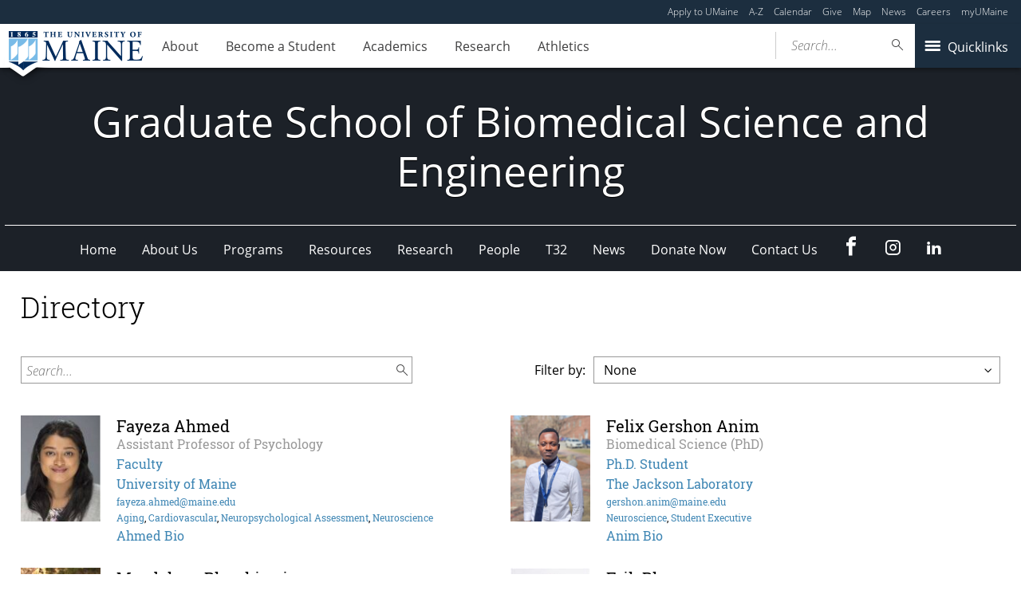

--- FILE ---
content_type: text/html; charset=UTF-8
request_url: https://gsbse.umaine.edu/people/expertise/neuroscience/
body_size: 122084
content:
<!DOCTYPE html>
<!--[if IE 8 ]><html class="ie8 no-js" lang="en-US"><![endif]-->
<!--[if IE 9 ]><html class="ie9 no-js" lang="en-US"><![endif]-->
 <!--[if (gt IE 9)|!(IE)]><!--><html class="no-js" lang="en-US"><!--<![endif]-->
	<head>
		<script>window.dataLayer = [{"siteId":1,"siteDomain":"sites.umaine.edu"}];</script><!-- Google Tag Manager -->
	<script>(function(w,d,s,l,i){w[l]=w[l]||[];w[l].push({'gtm.start':
	new Date().getTime(),event:'gtm.js'});var f=d.getElementsByTagName(s)[0],
	j=d.createElement(s),dl=l!='dataLayer'?'&l='+l:'';j.async=true;j.src='https://www.googletagmanager.com/gtm.js?id='+i+dl;f.parentNode.insertBefore(j,f);
	})(window,document,'script','dataLayer','GTM-T3HK33M');</script>
		<!-- End Google Tag Manager -->
		<meta http-equiv="x-ua-compatible" content="ie=edge">
		<meta name="viewport" content="width=device-width, initial-scale=1">
		<meta name='robots' content='index, follow, max-image-preview:large, max-snippet:-1, max-video-preview:-1' />
	<style>img:is([sizes="auto" i], [sizes^="auto," i]) { contain-intrinsic-size: 3000px 1500px }</style>
	
	<!-- This site is optimized with the Yoast SEO plugin v23.8 - https://yoast.com/wordpress/plugins/seo/ -->
	<title>People Directory - Graduate School of Biomedical Science and Engineering - University of Maine</title>
	<link rel="canonical" href="https://gsbse.umaine.edu/people/" />
	<link rel="next" href="https://gsbse.umaine.edu/people/page/2/" />
	<meta property="og:locale" content="en_US" />
	<meta property="og:type" content="website" />
	<meta property="og:title" content="People Directory - Graduate School of Biomedical Science and Engineering - University of Maine" />
	<meta property="og:url" content="https://gsbse.umaine.edu/people/" />
	<meta property="og:site_name" content="Graduate School of Biomedical Science and Engineering" />
	<meta name="twitter:card" content="summary_large_image" />
	<script type="application/ld+json" class="yoast-schema-graph">{"@context":"https://schema.org","@graph":[{"@type":"CollectionPage","@id":"https://gsbse.umaine.edu/people/","url":"https://gsbse.umaine.edu/people/","name":"People Directory - Graduate School of Biomedical Science and Engineering - University of Maine","isPartOf":{"@id":"https://gsbse.umaine.edu/#website"},"primaryImageOfPage":{"@id":"https://gsbse.umaine.edu/people/#primaryimage"},"image":{"@id":"https://gsbse.umaine.edu/people/#primaryimage"},"thumbnailUrl":"https://gsbse.umaine.edu/wp-content/uploads/sites/142/2019/09/Faculty-Photo.jpg","breadcrumb":{"@id":"https://gsbse.umaine.edu/people/#breadcrumb"},"inLanguage":"en-US"},{"@type":"ImageObject","inLanguage":"en-US","@id":"https://gsbse.umaine.edu/people/#primaryimage","url":"https://gsbse.umaine.edu/wp-content/uploads/sites/142/2019/09/Faculty-Photo.jpg","contentUrl":"https://gsbse.umaine.edu/wp-content/uploads/sites/142/2019/09/Faculty-Photo.jpg","width":200,"height":268},{"@type":"BreadcrumbList","@id":"https://gsbse.umaine.edu/people/#breadcrumb","itemListElement":[{"@type":"ListItem","position":1,"name":"Home","item":"https://gsbse.umaine.edu/"},{"@type":"ListItem","position":2,"name":"People"}]},{"@type":"WebSite","@id":"https://gsbse.umaine.edu/#website","url":"https://gsbse.umaine.edu/","name":"Graduate School of Biomedical Science and Engineering","description":"","potentialAction":[{"@type":"SearchAction","target":{"@type":"EntryPoint","urlTemplate":"https://gsbse.umaine.edu/?s={search_term_string}"},"query-input":{"@type":"PropertyValueSpecification","valueRequired":true,"valueName":"search_term_string"}}],"inLanguage":"en-US"}]}</script>
	<!-- / Yoast SEO plugin. -->


<link rel='dns-prefetch' href='//gsbse.umaine.edu' />
<link rel='dns-prefetch' href='//use.typekit.net' />
<link rel="alternate" type="application/rss+xml" title="Graduate School of Biomedical Science and Engineering &raquo; People Feed" href="https://gsbse.umaine.edu/people/feed/" />
		<!-- This site uses the Google Analytics by MonsterInsights plugin v9.2.1 - Using Analytics tracking - https://www.monsterinsights.com/ -->
							<script src="//www.googletagmanager.com/gtag/js?id=G-735XBE9R3C"  data-cfasync="false" data-wpfc-render="false" type="text/javascript" async></script>
			<script data-cfasync="false" data-wpfc-render="false" type="text/javascript">
				var mi_version = '9.2.1';
				var mi_track_user = true;
				var mi_no_track_reason = '';
								var MonsterInsightsDefaultLocations = {"page_location":"https:\/\/gsbse.umaine.edu\/people\/expertise\/neuroscience\/"};
				if ( typeof MonsterInsightsPrivacyGuardFilter === 'function' ) {
					var MonsterInsightsLocations = (typeof MonsterInsightsExcludeQuery === 'object') ? MonsterInsightsPrivacyGuardFilter( MonsterInsightsExcludeQuery ) : MonsterInsightsPrivacyGuardFilter( MonsterInsightsDefaultLocations );
				} else {
					var MonsterInsightsLocations = (typeof MonsterInsightsExcludeQuery === 'object') ? MonsterInsightsExcludeQuery : MonsterInsightsDefaultLocations;
				}

								var disableStrs = [
										'ga-disable-G-735XBE9R3C',
									];

				/* Function to detect opted out users */
				function __gtagTrackerIsOptedOut() {
					for (var index = 0; index < disableStrs.length; index++) {
						if (document.cookie.indexOf(disableStrs[index] + '=true') > -1) {
							return true;
						}
					}

					return false;
				}

				/* Disable tracking if the opt-out cookie exists. */
				if (__gtagTrackerIsOptedOut()) {
					for (var index = 0; index < disableStrs.length; index++) {
						window[disableStrs[index]] = true;
					}
				}

				/* Opt-out function */
				function __gtagTrackerOptout() {
					for (var index = 0; index < disableStrs.length; index++) {
						document.cookie = disableStrs[index] + '=true; expires=Thu, 31 Dec 2099 23:59:59 UTC; path=/';
						window[disableStrs[index]] = true;
					}
				}

				if ('undefined' === typeof gaOptout) {
					function gaOptout() {
						__gtagTrackerOptout();
					}
				}
								window.dataLayer = window.dataLayer || [];

				window.MonsterInsightsDualTracker = {
					helpers: {},
					trackers: {},
				};
				if (mi_track_user) {
					function __gtagDataLayer() {
						dataLayer.push(arguments);
					}

					function __gtagTracker(type, name, parameters) {
						if (!parameters) {
							parameters = {};
						}

						if (parameters.send_to) {
							__gtagDataLayer.apply(null, arguments);
							return;
						}

						if (type === 'event') {
														parameters.send_to = monsterinsights_frontend.v4_id;
							var hookName = name;
							if (typeof parameters['event_category'] !== 'undefined') {
								hookName = parameters['event_category'] + ':' + name;
							}

							if (typeof MonsterInsightsDualTracker.trackers[hookName] !== 'undefined') {
								MonsterInsightsDualTracker.trackers[hookName](parameters);
							} else {
								__gtagDataLayer('event', name, parameters);
							}
							
						} else {
							__gtagDataLayer.apply(null, arguments);
						}
					}

					__gtagTracker('js', new Date());
					__gtagTracker('set', {
						'developer_id.dZGIzZG': true,
											});
					if ( MonsterInsightsLocations.page_location ) {
						__gtagTracker('set', MonsterInsightsLocations);
					}
										__gtagTracker('config', 'G-735XBE9R3C', {"forceSSL":"true"} );
															window.gtag = __gtagTracker;										(function () {
						/* https://developers.google.com/analytics/devguides/collection/analyticsjs/ */
						/* ga and __gaTracker compatibility shim. */
						var noopfn = function () {
							return null;
						};
						var newtracker = function () {
							return new Tracker();
						};
						var Tracker = function () {
							return null;
						};
						var p = Tracker.prototype;
						p.get = noopfn;
						p.set = noopfn;
						p.send = function () {
							var args = Array.prototype.slice.call(arguments);
							args.unshift('send');
							__gaTracker.apply(null, args);
						};
						var __gaTracker = function () {
							var len = arguments.length;
							if (len === 0) {
								return;
							}
							var f = arguments[len - 1];
							if (typeof f !== 'object' || f === null || typeof f.hitCallback !== 'function') {
								if ('send' === arguments[0]) {
									var hitConverted, hitObject = false, action;
									if ('event' === arguments[1]) {
										if ('undefined' !== typeof arguments[3]) {
											hitObject = {
												'eventAction': arguments[3],
												'eventCategory': arguments[2],
												'eventLabel': arguments[4],
												'value': arguments[5] ? arguments[5] : 1,
											}
										}
									}
									if ('pageview' === arguments[1]) {
										if ('undefined' !== typeof arguments[2]) {
											hitObject = {
												'eventAction': 'page_view',
												'page_path': arguments[2],
											}
										}
									}
									if (typeof arguments[2] === 'object') {
										hitObject = arguments[2];
									}
									if (typeof arguments[5] === 'object') {
										Object.assign(hitObject, arguments[5]);
									}
									if ('undefined' !== typeof arguments[1].hitType) {
										hitObject = arguments[1];
										if ('pageview' === hitObject.hitType) {
											hitObject.eventAction = 'page_view';
										}
									}
									if (hitObject) {
										action = 'timing' === arguments[1].hitType ? 'timing_complete' : hitObject.eventAction;
										hitConverted = mapArgs(hitObject);
										__gtagTracker('event', action, hitConverted);
									}
								}
								return;
							}

							function mapArgs(args) {
								var arg, hit = {};
								var gaMap = {
									'eventCategory': 'event_category',
									'eventAction': 'event_action',
									'eventLabel': 'event_label',
									'eventValue': 'event_value',
									'nonInteraction': 'non_interaction',
									'timingCategory': 'event_category',
									'timingVar': 'name',
									'timingValue': 'value',
									'timingLabel': 'event_label',
									'page': 'page_path',
									'location': 'page_location',
									'title': 'page_title',
									'referrer' : 'page_referrer',
								};
								for (arg in args) {
																		if (!(!args.hasOwnProperty(arg) || !gaMap.hasOwnProperty(arg))) {
										hit[gaMap[arg]] = args[arg];
									} else {
										hit[arg] = args[arg];
									}
								}
								return hit;
							}

							try {
								f.hitCallback();
							} catch (ex) {
							}
						};
						__gaTracker.create = newtracker;
						__gaTracker.getByName = newtracker;
						__gaTracker.getAll = function () {
							return [];
						};
						__gaTracker.remove = noopfn;
						__gaTracker.loaded = true;
						window['__gaTracker'] = __gaTracker;
					})();
									} else {
										console.log("");
					(function () {
						function __gtagTracker() {
							return null;
						}

						window['__gtagTracker'] = __gtagTracker;
						window['gtag'] = __gtagTracker;
					})();
									}
			</script>
				<!-- / Google Analytics by MonsterInsights -->
		<script type="text/javascript">
/* <![CDATA[ */
window._wpemojiSettings = {"baseUrl":"https:\/\/s.w.org\/images\/core\/emoji\/16.0.1\/72x72\/","ext":".png","svgUrl":"https:\/\/s.w.org\/images\/core\/emoji\/16.0.1\/svg\/","svgExt":".svg","source":{"concatemoji":"https:\/\/gsbse.umaine.edu\/wp-includes\/js\/wp-emoji-release.min.js?ver=6.8.3"}};
/*! This file is auto-generated */
!function(s,n){var o,i,e;function c(e){try{var t={supportTests:e,timestamp:(new Date).valueOf()};sessionStorage.setItem(o,JSON.stringify(t))}catch(e){}}function p(e,t,n){e.clearRect(0,0,e.canvas.width,e.canvas.height),e.fillText(t,0,0);var t=new Uint32Array(e.getImageData(0,0,e.canvas.width,e.canvas.height).data),a=(e.clearRect(0,0,e.canvas.width,e.canvas.height),e.fillText(n,0,0),new Uint32Array(e.getImageData(0,0,e.canvas.width,e.canvas.height).data));return t.every(function(e,t){return e===a[t]})}function u(e,t){e.clearRect(0,0,e.canvas.width,e.canvas.height),e.fillText(t,0,0);for(var n=e.getImageData(16,16,1,1),a=0;a<n.data.length;a++)if(0!==n.data[a])return!1;return!0}function f(e,t,n,a){switch(t){case"flag":return n(e,"\ud83c\udff3\ufe0f\u200d\u26a7\ufe0f","\ud83c\udff3\ufe0f\u200b\u26a7\ufe0f")?!1:!n(e,"\ud83c\udde8\ud83c\uddf6","\ud83c\udde8\u200b\ud83c\uddf6")&&!n(e,"\ud83c\udff4\udb40\udc67\udb40\udc62\udb40\udc65\udb40\udc6e\udb40\udc67\udb40\udc7f","\ud83c\udff4\u200b\udb40\udc67\u200b\udb40\udc62\u200b\udb40\udc65\u200b\udb40\udc6e\u200b\udb40\udc67\u200b\udb40\udc7f");case"emoji":return!a(e,"\ud83e\udedf")}return!1}function g(e,t,n,a){var r="undefined"!=typeof WorkerGlobalScope&&self instanceof WorkerGlobalScope?new OffscreenCanvas(300,150):s.createElement("canvas"),o=r.getContext("2d",{willReadFrequently:!0}),i=(o.textBaseline="top",o.font="600 32px Arial",{});return e.forEach(function(e){i[e]=t(o,e,n,a)}),i}function t(e){var t=s.createElement("script");t.src=e,t.defer=!0,s.head.appendChild(t)}"undefined"!=typeof Promise&&(o="wpEmojiSettingsSupports",i=["flag","emoji"],n.supports={everything:!0,everythingExceptFlag:!0},e=new Promise(function(e){s.addEventListener("DOMContentLoaded",e,{once:!0})}),new Promise(function(t){var n=function(){try{var e=JSON.parse(sessionStorage.getItem(o));if("object"==typeof e&&"number"==typeof e.timestamp&&(new Date).valueOf()<e.timestamp+604800&&"object"==typeof e.supportTests)return e.supportTests}catch(e){}return null}();if(!n){if("undefined"!=typeof Worker&&"undefined"!=typeof OffscreenCanvas&&"undefined"!=typeof URL&&URL.createObjectURL&&"undefined"!=typeof Blob)try{var e="postMessage("+g.toString()+"("+[JSON.stringify(i),f.toString(),p.toString(),u.toString()].join(",")+"));",a=new Blob([e],{type:"text/javascript"}),r=new Worker(URL.createObjectURL(a),{name:"wpTestEmojiSupports"});return void(r.onmessage=function(e){c(n=e.data),r.terminate(),t(n)})}catch(e){}c(n=g(i,f,p,u))}t(n)}).then(function(e){for(var t in e)n.supports[t]=e[t],n.supports.everything=n.supports.everything&&n.supports[t],"flag"!==t&&(n.supports.everythingExceptFlag=n.supports.everythingExceptFlag&&n.supports[t]);n.supports.everythingExceptFlag=n.supports.everythingExceptFlag&&!n.supports.flag,n.DOMReady=!1,n.readyCallback=function(){n.DOMReady=!0}}).then(function(){return e}).then(function(){var e;n.supports.everything||(n.readyCallback(),(e=n.source||{}).concatemoji?t(e.concatemoji):e.wpemoji&&e.twemoji&&(t(e.twemoji),t(e.wpemoji)))}))}((window,document),window._wpemojiSettings);
/* ]]> */
</script>
<link rel='stylesheet' id='tribe-events-pro-mini-calendar-block-styles-css' href='https://gsbse.umaine.edu/wp-content/plugins/events-calendar-pro/build/css/tribe-events-pro-mini-calendar-block.css?ver=7.7.10' type='text/css' media='all' />
<style id='wp-emoji-styles-inline-css' type='text/css'>

	img.wp-smiley, img.emoji {
		display: inline !important;
		border: none !important;
		box-shadow: none !important;
		height: 1em !important;
		width: 1em !important;
		margin: 0 0.07em !important;
		vertical-align: -0.1em !important;
		background: none !important;
		padding: 0 !important;
	}
</style>
<link rel='stylesheet' id='wp-block-library-css' href='https://gsbse.umaine.edu/wp-includes/css/dist/block-library/style.min.css?ver=6.8.3' type='text/css' media='all' />
<style id='classic-theme-styles-inline-css' type='text/css'>
/*! This file is auto-generated */
.wp-block-button__link{color:#fff;background-color:#32373c;border-radius:9999px;box-shadow:none;text-decoration:none;padding:calc(.667em + 2px) calc(1.333em + 2px);font-size:1.125em}.wp-block-file__button{background:#32373c;color:#fff;text-decoration:none}
</style>
<style id='ums-post-picker-ums-post-picker-style-inline-css' type='text/css'>
.wp-block-ums-post-picker-ums-post-picker{padding:2px}.editor-styles-wrapper code{line-break:anywhere;white-space:break-spaces!important}
.ums-site-search-wrapper{position:relative}.ums-site-search-results{border:1px solid #e0e0e0;border-radius:4px;border-top:0 solid #e0e0e0;box-shadow:0 4px 8px rgba(0,0,0,.2);left:0;max-height:400px;overflow:auto;position:absolute;width:100%;z-index:1001}.ums-site-search-result{background-color:#fff;border-bottom:1px solid #e0e0e0;padding:8px 12px;transition:all .2s ease}.ums-site-search-result .siteUrl{font-family:monospace;font-size:70%}.ums-site-search-result:focus,.ums-site-search-result:hover{background-color:var(--wp-components-color-accent,var(--wp-admin-theme-color,#020404));color:var(--wp-components-color-accent-inverted,#fff);cursor:pointer}.ums-site-search-loading{background-color:#fff;color:#757575;font-style:italic;padding:8px 12px}
.upp-help-modal{max-width:800px;width:90%}.upp-help-modal p *,.upp-help-modal table *{font-size:10px!important}.upp-help-modal .components-modal__header{border-bottom:1px solid #e0e0e0}.upp-help-modal h1,.upp-help-modal h2,.upp-help-modal h3{margin-bottom:16px;margin-top:24px}.upp-help-modal p{margin-bottom:16px}.upp-help-modal code{background:#f0f0f0;border-radius:3px;padding:2px 4px}.upp-help-modal pre{background:#f5f5f5;border-radius:4px;overflow-x:auto;padding:16px}.upp-help-modal table{border-collapse:collapse;margin-bottom:16px;width:100%}.upp-help-modal table td,.upp-help-modal table th{border:1px solid #ddd;padding:8px;text-align:left}.upp-help-modal table th{background-color:#f5f5f5}

</style>
<style id='global-styles-inline-css' type='text/css'>
:root{--wp--preset--aspect-ratio--square: 1;--wp--preset--aspect-ratio--4-3: 4/3;--wp--preset--aspect-ratio--3-4: 3/4;--wp--preset--aspect-ratio--3-2: 3/2;--wp--preset--aspect-ratio--2-3: 2/3;--wp--preset--aspect-ratio--16-9: 16/9;--wp--preset--aspect-ratio--9-16: 9/16;--wp--preset--color--black: #000000;--wp--preset--color--cyan-bluish-gray: #abb8c3;--wp--preset--color--white: #ffffff;--wp--preset--color--pale-pink: #f78da7;--wp--preset--color--vivid-red: #cf2e2e;--wp--preset--color--luminous-vivid-orange: #ff6900;--wp--preset--color--luminous-vivid-amber: #fcb900;--wp--preset--color--light-green-cyan: #7bdcb5;--wp--preset--color--vivid-green-cyan: #00d084;--wp--preset--color--pale-cyan-blue: #8ed1fc;--wp--preset--color--vivid-cyan-blue: #0693e3;--wp--preset--color--vivid-purple: #9b51e0;--wp--preset--gradient--vivid-cyan-blue-to-vivid-purple: linear-gradient(135deg,rgba(6,147,227,1) 0%,rgb(155,81,224) 100%);--wp--preset--gradient--light-green-cyan-to-vivid-green-cyan: linear-gradient(135deg,rgb(122,220,180) 0%,rgb(0,208,130) 100%);--wp--preset--gradient--luminous-vivid-amber-to-luminous-vivid-orange: linear-gradient(135deg,rgba(252,185,0,1) 0%,rgba(255,105,0,1) 100%);--wp--preset--gradient--luminous-vivid-orange-to-vivid-red: linear-gradient(135deg,rgba(255,105,0,1) 0%,rgb(207,46,46) 100%);--wp--preset--gradient--very-light-gray-to-cyan-bluish-gray: linear-gradient(135deg,rgb(238,238,238) 0%,rgb(169,184,195) 100%);--wp--preset--gradient--cool-to-warm-spectrum: linear-gradient(135deg,rgb(74,234,220) 0%,rgb(151,120,209) 20%,rgb(207,42,186) 40%,rgb(238,44,130) 60%,rgb(251,105,98) 80%,rgb(254,248,76) 100%);--wp--preset--gradient--blush-light-purple: linear-gradient(135deg,rgb(255,206,236) 0%,rgb(152,150,240) 100%);--wp--preset--gradient--blush-bordeaux: linear-gradient(135deg,rgb(254,205,165) 0%,rgb(254,45,45) 50%,rgb(107,0,62) 100%);--wp--preset--gradient--luminous-dusk: linear-gradient(135deg,rgb(255,203,112) 0%,rgb(199,81,192) 50%,rgb(65,88,208) 100%);--wp--preset--gradient--pale-ocean: linear-gradient(135deg,rgb(255,245,203) 0%,rgb(182,227,212) 50%,rgb(51,167,181) 100%);--wp--preset--gradient--electric-grass: linear-gradient(135deg,rgb(202,248,128) 0%,rgb(113,206,126) 100%);--wp--preset--gradient--midnight: linear-gradient(135deg,rgb(2,3,129) 0%,rgb(40,116,252) 100%);--wp--preset--font-size--small: 13px;--wp--preset--font-size--medium: 20px;--wp--preset--font-size--large: 36px;--wp--preset--font-size--x-large: 42px;--wp--preset--spacing--20: 0.44rem;--wp--preset--spacing--30: 0.67rem;--wp--preset--spacing--40: 1rem;--wp--preset--spacing--50: 1.5rem;--wp--preset--spacing--60: 2.25rem;--wp--preset--spacing--70: 3.38rem;--wp--preset--spacing--80: 5.06rem;--wp--preset--shadow--natural: 6px 6px 9px rgba(0, 0, 0, 0.2);--wp--preset--shadow--deep: 12px 12px 50px rgba(0, 0, 0, 0.4);--wp--preset--shadow--sharp: 6px 6px 0px rgba(0, 0, 0, 0.2);--wp--preset--shadow--outlined: 6px 6px 0px -3px rgba(255, 255, 255, 1), 6px 6px rgba(0, 0, 0, 1);--wp--preset--shadow--crisp: 6px 6px 0px rgba(0, 0, 0, 1);}:where(.is-layout-flex){gap: 0.5em;}:where(.is-layout-grid){gap: 0.5em;}body .is-layout-flex{display: flex;}.is-layout-flex{flex-wrap: wrap;align-items: center;}.is-layout-flex > :is(*, div){margin: 0;}body .is-layout-grid{display: grid;}.is-layout-grid > :is(*, div){margin: 0;}:where(.wp-block-columns.is-layout-flex){gap: 2em;}:where(.wp-block-columns.is-layout-grid){gap: 2em;}:where(.wp-block-post-template.is-layout-flex){gap: 1.25em;}:where(.wp-block-post-template.is-layout-grid){gap: 1.25em;}.has-black-color{color: var(--wp--preset--color--black) !important;}.has-cyan-bluish-gray-color{color: var(--wp--preset--color--cyan-bluish-gray) !important;}.has-white-color{color: var(--wp--preset--color--white) !important;}.has-pale-pink-color{color: var(--wp--preset--color--pale-pink) !important;}.has-vivid-red-color{color: var(--wp--preset--color--vivid-red) !important;}.has-luminous-vivid-orange-color{color: var(--wp--preset--color--luminous-vivid-orange) !important;}.has-luminous-vivid-amber-color{color: var(--wp--preset--color--luminous-vivid-amber) !important;}.has-light-green-cyan-color{color: var(--wp--preset--color--light-green-cyan) !important;}.has-vivid-green-cyan-color{color: var(--wp--preset--color--vivid-green-cyan) !important;}.has-pale-cyan-blue-color{color: var(--wp--preset--color--pale-cyan-blue) !important;}.has-vivid-cyan-blue-color{color: var(--wp--preset--color--vivid-cyan-blue) !important;}.has-vivid-purple-color{color: var(--wp--preset--color--vivid-purple) !important;}.has-black-background-color{background-color: var(--wp--preset--color--black) !important;}.has-cyan-bluish-gray-background-color{background-color: var(--wp--preset--color--cyan-bluish-gray) !important;}.has-white-background-color{background-color: var(--wp--preset--color--white) !important;}.has-pale-pink-background-color{background-color: var(--wp--preset--color--pale-pink) !important;}.has-vivid-red-background-color{background-color: var(--wp--preset--color--vivid-red) !important;}.has-luminous-vivid-orange-background-color{background-color: var(--wp--preset--color--luminous-vivid-orange) !important;}.has-luminous-vivid-amber-background-color{background-color: var(--wp--preset--color--luminous-vivid-amber) !important;}.has-light-green-cyan-background-color{background-color: var(--wp--preset--color--light-green-cyan) !important;}.has-vivid-green-cyan-background-color{background-color: var(--wp--preset--color--vivid-green-cyan) !important;}.has-pale-cyan-blue-background-color{background-color: var(--wp--preset--color--pale-cyan-blue) !important;}.has-vivid-cyan-blue-background-color{background-color: var(--wp--preset--color--vivid-cyan-blue) !important;}.has-vivid-purple-background-color{background-color: var(--wp--preset--color--vivid-purple) !important;}.has-black-border-color{border-color: var(--wp--preset--color--black) !important;}.has-cyan-bluish-gray-border-color{border-color: var(--wp--preset--color--cyan-bluish-gray) !important;}.has-white-border-color{border-color: var(--wp--preset--color--white) !important;}.has-pale-pink-border-color{border-color: var(--wp--preset--color--pale-pink) !important;}.has-vivid-red-border-color{border-color: var(--wp--preset--color--vivid-red) !important;}.has-luminous-vivid-orange-border-color{border-color: var(--wp--preset--color--luminous-vivid-orange) !important;}.has-luminous-vivid-amber-border-color{border-color: var(--wp--preset--color--luminous-vivid-amber) !important;}.has-light-green-cyan-border-color{border-color: var(--wp--preset--color--light-green-cyan) !important;}.has-vivid-green-cyan-border-color{border-color: var(--wp--preset--color--vivid-green-cyan) !important;}.has-pale-cyan-blue-border-color{border-color: var(--wp--preset--color--pale-cyan-blue) !important;}.has-vivid-cyan-blue-border-color{border-color: var(--wp--preset--color--vivid-cyan-blue) !important;}.has-vivid-purple-border-color{border-color: var(--wp--preset--color--vivid-purple) !important;}.has-vivid-cyan-blue-to-vivid-purple-gradient-background{background: var(--wp--preset--gradient--vivid-cyan-blue-to-vivid-purple) !important;}.has-light-green-cyan-to-vivid-green-cyan-gradient-background{background: var(--wp--preset--gradient--light-green-cyan-to-vivid-green-cyan) !important;}.has-luminous-vivid-amber-to-luminous-vivid-orange-gradient-background{background: var(--wp--preset--gradient--luminous-vivid-amber-to-luminous-vivid-orange) !important;}.has-luminous-vivid-orange-to-vivid-red-gradient-background{background: var(--wp--preset--gradient--luminous-vivid-orange-to-vivid-red) !important;}.has-very-light-gray-to-cyan-bluish-gray-gradient-background{background: var(--wp--preset--gradient--very-light-gray-to-cyan-bluish-gray) !important;}.has-cool-to-warm-spectrum-gradient-background{background: var(--wp--preset--gradient--cool-to-warm-spectrum) !important;}.has-blush-light-purple-gradient-background{background: var(--wp--preset--gradient--blush-light-purple) !important;}.has-blush-bordeaux-gradient-background{background: var(--wp--preset--gradient--blush-bordeaux) !important;}.has-luminous-dusk-gradient-background{background: var(--wp--preset--gradient--luminous-dusk) !important;}.has-pale-ocean-gradient-background{background: var(--wp--preset--gradient--pale-ocean) !important;}.has-electric-grass-gradient-background{background: var(--wp--preset--gradient--electric-grass) !important;}.has-midnight-gradient-background{background: var(--wp--preset--gradient--midnight) !important;}.has-small-font-size{font-size: var(--wp--preset--font-size--small) !important;}.has-medium-font-size{font-size: var(--wp--preset--font-size--medium) !important;}.has-large-font-size{font-size: var(--wp--preset--font-size--large) !important;}.has-x-large-font-size{font-size: var(--wp--preset--font-size--x-large) !important;}
:where(.wp-block-post-template.is-layout-flex){gap: 1.25em;}:where(.wp-block-post-template.is-layout-grid){gap: 1.25em;}
:where(.wp-block-columns.is-layout-flex){gap: 2em;}:where(.wp-block-columns.is-layout-grid){gap: 2em;}
:root :where(.wp-block-pullquote){font-size: 1.5em;line-height: 1.6;}
</style>
<link rel='stylesheet' id='umaine-css' href='https://gsbse.umaine.edu/wp-content/themes/umaine/assets/css/umaine.min.css?ver=1.0.1' type='text/css' media='screen, handheld, tv, projection' />
<link rel='stylesheet' id='umaine-print-css' href='https://gsbse.umaine.edu/wp-content/themes/umaine/assets/css/umaine-print.min.css?ver=1.0.1' type='text/css' media='print' />
<link rel='stylesheet' id='dashicons-css' href='https://gsbse.umaine.edu/wp-includes/css/dashicons.min.css?ver=6.8.3' type='text/css' media='all' />
<!--[if lte IE 8]>
<link rel='stylesheet' id='umaine-oldie-css' href='https://gsbse.umaine.edu/wp-content/themes/umaine/assets/css/umaine-oldie.min.css?ver=1.0.1' type='text/css' media='all' />
<![endif]-->
<link rel='stylesheet' id='custom-typekit-7255-css' href='https://use.typekit.net/mwk0apy.css?ver=1.1.5' type='text/css' media='all' />
<style id='kadence-blocks-global-variables-inline-css' type='text/css'>
:root {--global-kb-font-size-sm:clamp(0.8rem, 0.73rem + 0.217vw, 0.9rem);--global-kb-font-size-md:clamp(1.1rem, 0.995rem + 0.326vw, 1.25rem);--global-kb-font-size-lg:clamp(1.75rem, 1.576rem + 0.543vw, 2rem);--global-kb-font-size-xl:clamp(2.25rem, 1.728rem + 1.63vw, 3rem);--global-kb-font-size-xxl:clamp(2.5rem, 1.456rem + 3.26vw, 4rem);--global-kb-font-size-xxxl:clamp(2.75rem, 0.489rem + 7.065vw, 6rem);}:root {--global-palette1: #3182CE;--global-palette2: #2B6CB0;--global-palette3: #1A202C;--global-palette4: #2D3748;--global-palette5: #4A5568;--global-palette6: #718096;--global-palette7: #EDF2F7;--global-palette8: #F7FAFC;--global-palette9: #ffffff;}
</style>
<script type="text/javascript" src="https://gsbse.umaine.edu/wp-content/plugins/google-analytics-for-wordpress/assets/js/frontend-gtag.min.js?ver=9.2.1" id="monsterinsights-frontend-script-js" async="async" data-wp-strategy="async"></script>
<script data-cfasync="false" data-wpfc-render="false" type="text/javascript" id='monsterinsights-frontend-script-js-extra'>/* <![CDATA[ */
var monsterinsights_frontend = {"js_events_tracking":"true","download_extensions":"doc,pdf,ppt,zip,xls,docx,pptx,xlsx","inbound_paths":"[]","home_url":"https:\/\/gsbse.umaine.edu","hash_tracking":"false","v4_id":"G-735XBE9R3C"};/* ]]> */
</script>
<script type="text/javascript" src="https://gsbse.umaine.edu/wp-includes/js/jquery/jquery.min.js?ver=3.7.1" id="jquery-core-js"></script>
<script type="text/javascript" src="https://gsbse.umaine.edu/wp-includes/js/jquery/jquery-migrate.min.js?ver=3.4.1" id="jquery-migrate-js"></script>
<script type="text/javascript" src="https://gsbse.umaine.edu/wp-content/themes/umaine/assets/js/vendor/modernizr-custom.js?ver=1.0.1" id="modernizr-js"></script>
<script type="text/javascript" src="https://gsbse.umaine.edu/wp-content/themes/umaine/assets/js/vendor/picturefill.min.js?ver=1.0.1" id="picturefill-js"></script>
<link rel="https://api.w.org/" href="https://gsbse.umaine.edu/wp-json/" /><link rel="EditURI" type="application/rsd+xml" title="RSD" href="https://gsbse.umaine.edu/xmlrpc.php?rsd" />
<meta name="generator" content="WordPress 6.8.3" />
 <style> .ppw-ppf-input-container { background-color: !important; padding: px!important; border-radius: px!important; } .ppw-ppf-input-container div.ppw-ppf-headline { font-size: px!important; font-weight: !important; color: !important; } .ppw-ppf-input-container div.ppw-ppf-desc { font-size: px!important; font-weight: !important; color: !important; } .ppw-ppf-input-container label.ppw-pwd-label { font-size: px!important; font-weight: !important; color: !important; } div.ppwp-wrong-pw-error { font-size: px!important; font-weight: !important; color: #dc3232!important; background: !important; } .ppw-ppf-input-container input[type='submit'] { color: !important; background: !important; } .ppw-ppf-input-container input[type='submit']:hover { color: !important; background: !important; } .ppw-ppf-desc-below { font-size: px!important; font-weight: !important; color: !important; } </style>  <style> .ppw-form { background-color: !important; padding: px!important; border-radius: px!important; } .ppw-headline.ppw-pcp-pf-headline { font-size: px!important; font-weight: !important; color: !important; } .ppw-description.ppw-pcp-pf-desc { font-size: px!important; font-weight: !important; color: !important; } .ppw-pcp-pf-desc-above-btn { display: block; } .ppw-pcp-pf-desc-below-form { font-size: px!important; font-weight: !important; color: !important; } .ppw-input label.ppw-pcp-password-label { font-size: px!important; font-weight: !important; color: !important; } .ppw-form input[type='submit'] { color: !important; background: !important; } .ppw-form input[type='submit']:hover { color: !important; background: !important; } div.ppw-error.ppw-pcp-pf-error-msg { font-size: px!important; font-weight: !important; color: #dc3232!important; background: !important; } </style> <meta name="tec-api-version" content="v1"><meta name="tec-api-origin" content="https://gsbse.umaine.edu"><link rel="alternate" href="https://gsbse.umaine.edu/wp-json/tribe/events/v1/" />	<link rel="stylesheet" href="https://use.typekit.net/mwk0apy.css">
<link type="text/plain" rel="author" href="https://gsbse.umaine.edu/wp-content/themes/umaine/humans.txt" />
<link rel="icon" type="image/x-icon" href="https://gsbse.umaine.edu/wp-content/themes/umaine/assets/images/favicon/favicon.ico" />
        <link rel="apple-touch-icon-precomposed" sizes="57x57" href="https://gsbse.umaine.edu/wp-content/themes/umaine/assets/images/favicon/apple-touch-icon-57x57.png" />
        <link rel="apple-touch-icon-precomposed" sizes="114x114" href="https://gsbse.umaine.edu/wp-content/themes/umaine/assets/images/favicon/apple-touch-icon-114x114.png" />
        <link rel="apple-touch-icon-precomposed" sizes="72x72" href="https://gsbse.umaine.edu/wp-content/themes/umaine/assets/images/favicon/apple-touch-icon-72x72.png" />
        <link rel="apple-touch-icon-precomposed" sizes="144x144" href="https://gsbse.umaine.edu/wp-content/themes/umaine/assets/images/favicon/apple-touch-icon-144x144.png" />
        <link rel="apple-touch-icon-precomposed" sizes="60x60" href="https://gsbse.umaine.edu/wp-content/themes/umaine/assets/images/favicon/apple-touch-icon-60x60.png" />
        <link rel="apple-touch-icon-precomposed" sizes="120x120" href="https://gsbse.umaine.edu/wp-content/themes/umaine/assets/images/favicon/apple-touch-icon-120x120.png" />
        <link rel="apple-touch-icon-precomposed" sizes="76x76" href="https://gsbse.umaine.edu/wp-content/themes/umaine/assets/images/favicon/apple-touch-icon-76x76.png" />
        <link rel="apple-touch-icon-precomposed" sizes="152x152" href="https://gsbse.umaine.edu/wp-content/themes/umaine/assets/images/favicon/apple-touch-icon-152x152.png" />
        <link rel="icon" type="image/png" href="https://gsbse.umaine.edu/wp-content/themes/umaine/assets/images/favicon/favicon-196x196.png" sizes="196x196" />
        <link rel="icon" type="image/png" href="https://gsbse.umaine.edu/wp-content/themes/umaine/assets/images/favicon/favicon-96x96.png" sizes="96x96" />
        <link rel="icon" type="image/png" href="https://gsbse.umaine.edu/wp-content/themes/umaine/assets/images/favicon/favicon-32x32.png" sizes="32x32" />
        <link rel="icon" type="image/png" href="https://gsbse.umaine.edu/wp-content/themes/umaine/assets/images/favicon/favicon-16x16.png" sizes="16x16" />
        <link rel="icon" type="image/png" href="https://gsbse.umaine.edu/wp-content/themes/umaine/assets/images/favicon/favicon-128.png" sizes="128x128" />
        <meta name="application-name" content="The University of Maine"/>
        <meta name="msapplication-TileColor" content="#79bce7" />
        <meta name="msapplication-TileImage" content="https://gsbse.umaine.edu/wp-content/themes/umaine/assets/images/favicon/mstile-144x144.png" />
        <meta name="msapplication-square70x70logo" content="https://gsbse.umaine.edu/wp-content/themes/umaine/assets/images/favicon/mstile-70x70.png" />
        <meta name="msapplication-square150x150logo" content="https://gsbse.umaine.edu/wp-content/themes/umaine/assets/images/favicon/mstile-150x150.png" />
        <meta name="msapplication-wide310x150logo" content="https://gsbse.umaine.edu/wp-content/themes/umaine/assets/images/favicon/mstile-310x150.png" />
        <meta name="msapplication-square310x310logo" content="https://gsbse.umaine.edu/wp-content/themes/umaine/assets/images/favicon/mstile-310x310.png" />
		<style type="text/css">
			</style>
		</head>
	<body class="archive post-type-archive post-type-archive-um_people wp-theme-umaine tribe-no-js">

	<!-- Google Tag Manager (noscript) -->
<noscript><iframe src="https://www.googletagmanager.com/ns.html?id=GTM-T3HK33M"
height="0" width="0" style="display:none;visibility:hidden"></iframe></noscript>
<!-- End Google Tag Manager (noscript) -->
	<a class="accessibility-skip" href="#menu-primary-navigation" tabindex="1">Skip to main navigation</a>
	<a class="accessibility-skip" href="#internal-header-menu" tabindex="1">Skip to site navigation</a>
	<a class="accessibility-skip" href="#content" tabindex="1">Skip to content</a>
	<div class="page-wrap">

		
<div class="top-bar-nav">
		<div class="top-bar-nav-container">
			<div class="menu-topbar-container"><ul id="menu-topbar" class="menu"><li id="menu-item-17416" class="menu-item menu-item-type-custom menu-item-object-custom menu-item-17416"><a href="https://go.umaine.edu/apply/">Apply to UMaine</a></li>
<li id="menu-item-14672" class="menu-item menu-item-type-custom menu-item-object-custom menu-item-14672"><a href="https://umaine.edu/directory/">A-Z</a></li>
<li id="menu-item-14673" class="menu-item menu-item-type-custom menu-item-object-custom menu-item-14673"><a href="https://calendar.umaine.edu/">Calendar</a></li>
<li id="menu-item-14674" class="menu-item menu-item-type-custom menu-item-object-custom menu-item-14674"><a href="https://securelb.imodules.com/s/300/13-ORONO/foundation/index.aspx?sid=300&#038;gid=13&#038;pgid=748&#038;cid=1912">Give</a></li>
<li id="menu-item-14675" class="menu-item menu-item-type-custom menu-item-object-custom menu-item-14675"><a href="https://umaine.edu/campus-map">Map</a></li>
<li id="menu-item-14676" class="menu-item menu-item-type-custom menu-item-object-custom menu-item-14676"><a href="https://umaine.edu/news/">News</a></li>
<li id="menu-item-16920" class="menu-item menu-item-type-custom menu-item-object-custom menu-item-16920"><a href="https://umaine.edu/hr/career-opportunities/">Careers</a></li>
<li id="menu-item-14677" class="menu-item menu-item-type-custom menu-item-object-custom menu-item-14677"><a href="https://my.umaine.edu/">myUMaine</a></li>
</ul></div>		</div>
</div>
		
		
		<header id="main-header" class="top-bar" role="banner">

	  	<div class="header-container">
	  		
                <a href="https://umaine.edu/" class="umaine-logo-link logo- umaine-" rel="home"><img srcset="https://gsbse.umaine.edu/wp-content/themes/umaine/assets/images/temp-umaine-logo.png 1x, https://gsbse.umaine.edu/wp-content/themes/umaine/assets/images/temp-umaine-logo@2x.png 2x" alt="Link to University of Maine homepage" class="umaine-logo"></a>
                            <span class="minimal-site-heading"><span class="site-name">Graduate School of Biomedical Science and Engineering</span></span>
            
            <div class="header-menu-wrapper">
					

	<button id="toggle-primary-site-nav" class="toggle-primary-site-nav"><span class="um-icon-menu"></span></button>

 <nav id="section-nav" class="section-nav">
	<ul>
		<li class="section-nav-item menu-item-has-children">
			<a href="#" id="section-nav-title">Graduate School of Biomedical Science and Engineering</a>
			<div class="dropdown">
				<ul id="menu-navigation" class="sub-menu"><li id="menu-item-13" class="menu-item menu-item-type-post_type menu-item-object-page menu-item-home menu-item-13"><a href="https://gsbse.umaine.edu/">Home</a></li>
<li id="menu-item-4454" class="menu-item menu-item-type-post_type menu-item-object-page menu-item-4454"><a href="https://gsbse.umaine.edu/about-us/">About Us</a></li>
<li id="menu-item-26" class="menu-item menu-item-type-post_type menu-item-object-page menu-item-26"><a href="https://gsbse.umaine.edu/programs/">Programs</a></li>
<li id="menu-item-2786" class="menu-item menu-item-type-post_type menu-item-object-page menu-item-2786"><a href="https://gsbse.umaine.edu/resources/">Resources</a></li>
<li id="menu-item-7421" class="menu-item menu-item-type-post_type menu-item-object-page menu-item-7421"><a href="https://gsbse.umaine.edu/research/">Research</a></li>
<li id="menu-item-179" class="menu-item menu-item-type-post_type menu-item-object-page menu-item-179"><a href="https://gsbse.umaine.edu/personnel/">People</a></li>
<li id="menu-item-6835" class="menu-item menu-item-type-post_type menu-item-object-page menu-item-6835"><a href="https://gsbse.umaine.edu/t32/">T32</a></li>
<li id="menu-item-7926" class="menu-item menu-item-type-post_type menu-item-object-page current_page_parent menu-item-7926"><a href="https://gsbse.umaine.edu/news/">News</a></li>
<li id="menu-item-2965" class="menu-item menu-item-type-custom menu-item-object-custom menu-item-2965"><a href="https://securelb.imodules.com/s/300/13-ORONO/foundation/index-social.aspx?sid=300&#038;gid=13&#038;pgid=748&#038;cid=1912&#038;dids=1891.1885&#038;sort=1&#038;bledit=1&#038;appealcode=O5472">Donate Now</a></li>
<li id="menu-item-7817" class="menu-item menu-item-type-post_type menu-item-object-page menu-item-7817"><a href="https://gsbse.umaine.edu/contact-us/">Contact Us</a></li>
</ul>			</div>
		</li>
	</ul>
</nav>

<nav id="menu-2026-theme-primary-nav" class="menu primary-site-nav " role="navigation" tabindex="-1"><ul><li id="menu-item-45704" class="menu-item menu-item-type-custom menu-item-object-custom menu-item-45704"><a href="https://umaine.edu/about/">About</a></li>
<li id="menu-item-45705" class="menu-item menu-item-type-custom menu-item-object-custom menu-item-45705"><a href="https://umaine.edu/become-a-student/">Become a Student</a></li>
<li id="menu-item-45706" class="menu-item menu-item-type-custom menu-item-object-custom menu-item-45706"><a href="https://umaine.edu/academics/">Academics</a></li>
<li id="menu-item-45707" class="menu-item menu-item-type-custom menu-item-object-custom menu-item-45707"><a href="https://umaine.edu/research/">Research</a></li>
<li id="menu-item-45708" class="menu-item menu-item-type-custom menu-item-object-custom menu-item-45708"><a href="https://goblackbears.com">Athletics</a></li>
</ul></nav><div class="quicklinks-menu-wrapper">
	<div class="quicklinks-menu">
		<form role="search" method="get" class="nav-search-quicklinks" action="https://gsbse.umaine.edu/search" >
			<label>
				<span class="label">Search...</span>
				<input type="search" class="search-field" value="" name="q" title="Search for:">
			</label>
			<button type="submit" class="quicklinks-search-submit um-icon-magnify" title="Search"></button>
		</form>
		<nav class="menu-2026-theme-quicklinks-menu-container"><ul id="menu-2026-theme-quicklinks-menu" class="menu"><li id="menu-item-45714" class="menu-item menu-item-type-custom menu-item-object-custom menu-item-45714"><a href="https://umaine.edu/prospective-student/">Prospective Students</a></li>
<li id="menu-item-45715" class="menu-item menu-item-type-custom menu-item-object-custom menu-item-45715"><a href="https://umaine.edu/current-student/">Current Student</a></li>
<li id="menu-item-45716" class="menu-item menu-item-type-custom menu-item-object-custom menu-item-45716"><a href="https://umaine.edu/faculty-staff/">Faculty &#038; Staff</a></li>
<li id="menu-item-45717" class="menu-item menu-item-type-custom menu-item-object-custom menu-item-45717"><a href="https://umaine.edu/community-member/">Community Member</a></li>
<li id="menu-item-45718" class="menu-item menu-item-type-custom menu-item-object-custom menu-item-45718"><a href="https://my.umaine.edu/">myUMaine</a></li>
<li id="menu-item-45719" class="menu-item menu-item-type-custom menu-item-object-custom menu-item-45719"><a href="https://umaine.edu/directory/a-z-directory/">A-Z Directory</a></li>
<li id="menu-item-45720" class="menu-item menu-item-type-custom menu-item-object-custom menu-item-45720"><a href="https://umaine.edu/news/">News</a></li>
<li id="menu-item-45721" class="menu-item menu-item-type-custom menu-item-object-custom menu-item-45721"><a href="https://umaine.edu/calendar/">Calendar</a></li>
<li id="menu-item-45722" class="menu-item menu-item-type-custom menu-item-object-custom menu-item-45722"><a href="https://umaine.edu/hr/career-opportunities/">Careers</a></li>
<li id="menu-item-45723" class="menu-item menu-item-type-custom menu-item-object-custom menu-item-45723"><a href="https://umaine.edu/campus-map/">Map</a></li>
</ul></nav>	</div>
</div>
	  		</div>

	  				  		<button type="button" class="quicklinks-button" tabindex="-1">
		  					  			<span class="um-icon-menu quicklinks-icon"></span><span class="quicklinks-url">Quicklinks</span>
		  		</button>
		  	
	  		<form role="search" method="get" class="search-form nav-search" action="https://gsbse.umaine.edu/search/">
	<label>
		<span class="label">Search...</span>
		<input type="search" class="search-field" value="" name="q" title="Search for:">
	</label>
	<button type="submit" class="header-search-submit um-icon-magnify" title="Search"></button>
</form>
	  	</div>

            
		</header><!-- #site-header -->
		
					
<div class="internal-header">

	
		<div class="container has-title">
			
			<h1 class="internal-title">Graduate School of Biomedical Science and Engineering</h1>
		</div>

	
	<div class="internal-header-menu" id="internal-header-menu" tabindex="-1">

		<nav id="internal-header-menu-container" class="menu-inner-header-menu-container"><ul id="inner-header-menu" class="internal-header-menu-list"><li class="menu-item menu-item-type-post_type menu-item-object-page menu-item-home menu-item-13"><a href="https://gsbse.umaine.edu/">Home</a></li>
<li class="menu-item menu-item-type-post_type menu-item-object-page menu-item-4454"><a href="https://gsbse.umaine.edu/about-us/">About Us</a></li>
<li class="menu-item menu-item-type-post_type menu-item-object-page menu-item-26"><a href="https://gsbse.umaine.edu/programs/">Programs</a></li>
<li class="menu-item menu-item-type-post_type menu-item-object-page menu-item-2786"><a href="https://gsbse.umaine.edu/resources/">Resources</a></li>
<li class="menu-item menu-item-type-post_type menu-item-object-page menu-item-7421"><a href="https://gsbse.umaine.edu/research/">Research</a></li>
<li class="menu-item menu-item-type-post_type menu-item-object-page menu-item-179"><a href="https://gsbse.umaine.edu/personnel/">People</a></li>
<li class="menu-item menu-item-type-post_type menu-item-object-page menu-item-6835"><a href="https://gsbse.umaine.edu/t32/">T32</a></li>
<li class="menu-item menu-item-type-post_type menu-item-object-page current_page_parent menu-item-7926"><a href="https://gsbse.umaine.edu/news/">News</a></li>
<li class="menu-item menu-item-type-custom menu-item-object-custom menu-item-2965"><a href="https://securelb.imodules.com/s/300/13-ORONO/foundation/index-social.aspx?sid=300&#038;gid=13&#038;pgid=748&#038;cid=1912&#038;dids=1891.1885&#038;sort=1&#038;bledit=1&#038;appealcode=O5472">Donate Now</a></li>
<li class="menu-item menu-item-type-post_type menu-item-object-page menu-item-7817"><a href="https://gsbse.umaine.edu/contact-us/">Contact Us</a></li>
</ul></nav>
		<nav id="social-navigation" class="social-navigation"><ul id="menu-social" class="menu"><li id="menu-item-162" class="menu-item menu-item-type-custom menu-item-object-custom menu-item-162"><span class="social-link-icon"><a href="https://www.facebook.com/gsbse/"><span class="screen-reader-text">fb</span></a></span></li>
<li id="menu-item-4717" class="menu-item menu-item-type-custom menu-item-object-custom menu-item-4717"><span class="social-link-icon"><a href="https://www.instagram.com/umainegsbse"><span class="screen-reader-text">Instagram</span></a></span></li>
<li id="menu-item-4718" class="menu-item menu-item-type-custom menu-item-object-custom menu-item-4718"><span class="social-link-icon"><a href="https://www.linkedin.com/school/gsbse"><span class="screen-reader-text">Linkedin</span></a></span></li>
</ul></nav>	</div><!-- .internal-header-menu -->

</div><!-- .internal-header -->

<div class="tertiary-internal-header-menu" id="tertiary-internal-header-menu" tabindex="-1">
	<style>

			div.tertiary-navigation-container ul {
				margin:0px 0px 20px 0px;
				background: #033165;
				list-style-type: none;
				list-style: none;
				list-style-image: none;
				 text-align: center;
				padding: 10px 50px 10px 50px;;

			}
			div.tertiary-navigation-container li {
				padding: 20px 20px 0px 20px;
				display: inline;
				line-height: 35px;
			}

			div.tertiary-navigation-container li a:hover {
			color: #79bce7;
			}
			div.tertiary-navigation-container a {
				color:#FFFFFF;
			}

			@media (max-width: 900px) {


			div.tertiary-navigation-container ul {

			padding: 15px 0px 15px 0px   !important;

			}
			div.tertiary-navigation-container li {
				padding: 10px 30px 20px 0px !important;
				display: inline !important;
				line-height: 35px !important;
			}
			}

			@media (max-width: 600px) {


			div.tertiary-navigation-container ul {

			padding: 10px 0px 10px 0px   !important;

			}
			div.tertiary-navigation-container li {
				padding: 20px 0px 15px 0px !important;
				display: block !important;
				line-height: 10px !important;
			}

	</style>
	</div>
		<div class="container">
	<h1 class="archive-title">
		Directory	</h1>

	

	<div>
		<form class="resource-filters" role="search" method="get" action="https://gsbse.umaine.edu/people/">
			<div class="search-form nav-search">
				<label>
					<span class="label">Search...</span>
					<input type="search" class="search-field" value="" name="find" title="Search by name:">
				</label>
				<button type="submit" class="header-search-submit um-icon-magnify" title="Search"></button>
			</div>

							<label class="select-dropdown-label" for="people-archive-filter">Filter by:</label>
				<div class="select-dropdown-wrapper">
					<select id="people-archive-filter" name="filter">
						<option value="">None</option>
													<optgroup label="Location">
																	<option  value="allena-pharmaceuticals">Allena Pharmaceuticals</option>
                                									<option  value="azura-genomics">Azura Genomics</option>
                                									<option  value="boston-childrens-hospital">Boston Children&#039;s Hospital</option>
                                									<option  value="boston-college">Boston College</option>
                                									<option  value="brown-university">Brown University</option>
                                									<option  value="central-maine-medical-center-family-medicine-residency">Central Maine Medical Center Family Medicine Residency</option>
                                									<option  value="emd-serono">EMD Serono</option>
                                									<option  value="emd-serono-columbia-university">EMD Serono/Columbia University</option>
                                									<option  value="envirologix">EnviroLogix</option>
                                									<option  value="francis-crick-institute">Francis Crick Institute</option>
                                									<option  value="freelance">Freelance</option>
                                									<option  value="frontier-institute-for-research-in-sensor-technologies">Frontier Institute for Research in Sensor Technologies</option>
                                									<option  value="gachon-cardiovascular-research-institute">Gachon Cardiovascular Research Institute</option>
                                									<option  value="gvs-life-sciences">GVS Life Sciences</option>
                                									<option  value="hannover-medical-school">Hannover Medical School</option>
                                									<option  value="harvard-medical-school">Harvard Medical School</option>
                                									<option  value="idexx">IDEXX</option>
                                									<option  value="inc">Inc.</option>
                                									<option  value="insphero">InSphero</option>
                                									<option  value="kent-county-memorial-hospital">Kent County Memorial Hospital</option>
                                									<option  value="king-faisal-university">King Faisal University</option>
                                									<option  value="maine-medical-center-research-institute">Maine Medical Center Research Institute</option>
                                									<option  value="mainehealth-institute-for-research-mhir">MaineHealth Institute for Research (MHIR)</option>
                                									<option  value="massachusetts-general-hospital-harvard-medical-school">Massachusetts General Hospital/Harvard Medical School</option>
                                									<option  value="mdi-biological-laboratory">MDI Biological Laboratory</option>
                                									<option  value="muscular-dystrophy-association">Muscular Dystrophy Association</option>
                                									<option  value="new-york-university">New York University</option>
                                									<option  value="pacific-development-and-technology">Pacific Development and Technology</option>
                                									<option  value="portland-laboratory-for-biotechnology-and-health-sciences">Portland Laboratory for Biotechnology and Health Sciences</option>
                                									<option  value="regeneron-pharmaceuticals">Regeneron Pharmaceuticals</option>
                                									<option  value="rho">Rho</option>
                                									<option  value="the-jackson-laboratory">The Jackson Laboratory</option>
                                									<option  value="translational-genomics-research-institute">Translational Genomics Research Institute</option>
                                									<option  value="tufts-university">Tufts University</option>
                                									<option  value="u-s-army-medical-research-institute-of-infectious-diseases">U.S. Army Medical Research Institute of Infectious Diseases</option>
                                									<option  value="umass-medical-center">UMass Medical Center</option>
                                									<option  value="university-of-chicago">University of Chicago</option>
                                									<option  value="university-of-maine">University of Maine</option>
                                									<option  value="university-of-maine-augusta">University of Maine Augusta</option>
                                									<option  value="university-of-new-england">University of New England</option>
                                									<option  value="university-of-pittsburgh">University of Pittsburgh</option>
                                									<option  value="university-of-texas-medical-branch">University of Texas Medical Branch</option>
                                									<option  value="virginia-commonwealth-university">Virginia Commonwealth University</option>
                                									<option  value="voyager-therapeutics">Voyager Therapeutics</option>
                                									<option  value="weill-cornell-medicine">Weill Cornell Medicine</option>
                                							</optgroup>
													<optgroup label="Department">
																	<option  value="alumni">Alumni</option>
                                									<option  value="committee">Committee</option>
                                									<option  value="academic-preparation">&nbsp&nbsp&nbsp&nbspAcademic Preparation</option>
                                									<option  value="admissions">&nbsp&nbsp&nbsp&nbspAdmissions</option>
                                									<option  value="curriculum">&nbsp&nbsp&nbsp&nbspCurriculum</option>
                                									<option  value="diversity">&nbsp&nbsp&nbsp&nbspDiversity</option>
                                									<option  value="fya">&nbsp&nbsp&nbsp&nbspFYA</option>
                                									<option  value="grantsmanship">&nbsp&nbsp&nbsp&nbspGrantsmanship</option>
                                									<option  value="steering">&nbsp&nbsp&nbsp&nbspSteering</option>
                                									<option  value="student-executive">&nbsp&nbsp&nbsp&nbspStudent Executive</option>
                                									<option  value="director">Director</option>
                                									<option  value="director-of-scientific-services">Director of Scientific Services</option>
                                									<option  value="external-site-contact">External Site Contact</option>
                                									<option  value="faculty">Faculty</option>
                                									<option  value="pssistantprofessor">&nbsp&nbsp&nbsp&nbspAssistant Professor</option>
                                									<option  value="associateprofessor">&nbsp&nbsp&nbsp&nbspAssociate Professor</option>
                                									<option  value="associate-professor-and-director-of-scientific-services">&nbsp&nbsp&nbsp&nbspAssociate Professor and Director of Scientific Services</option>
                                									<option  value="director-of-first">&nbsp&nbsp&nbsp&nbspDirector of FIRST</option>
                                									<option  value="emeritus-professor">&nbsp&nbsp&nbsp&nbspEmeritus Professor</option>
                                									<option  value="facultyscientistii">&nbsp&nbsp&nbsp&nbspFaculty Scientist II</option>
                                									<option  value="facultyscientistiii">&nbsp&nbsp&nbsp&nbspFaculty Scientist III</option>
                                									<option  value="professor">&nbsp&nbsp&nbsp&nbspProfessor</option>
                                									<option  value="ph-d-student">Ph.D. Student</option>
                                									<option  value="staff">Staff</option>
                                							</optgroup>
											</select>
				</div>
					</form>
	</div>

			<div class="people-list-block archive-page">
			<ul>
									<li>
						<div class="people-list-block">

	
	<div class="featured-image">
		<img width="105" height="140" src="https://gsbse.umaine.edu/wp-content/uploads/sites/142/2019/09/Faculty-Photo-105x140.jpg" class="attachment-portrait_3x4 size-portrait_3x4 wp-post-image" alt="" decoding="async" srcset="https://gsbse.umaine.edu/wp-content/uploads/sites/142/2019/09/Faculty-Photo-105x140.jpg 105w, https://gsbse.umaine.edu/wp-content/uploads/sites/142/2019/09/Faculty-Photo.jpg 200w" sizes="(max-width: 105px) 100vw, 105px" />	</div>

	<div class="people-wrapper">
		<h3>Fayeza Ahmed</h3>
		<p class="people-wrapper__position">Assistant Professor of Psychology</p>
					<p class="people-wrapper__department"><a href="https://gsbse.umaine.edu/people/?filter=faculty">Faculty</a></p>
							<p class="people-wrapper__location"><a href="https://gsbse.umaine.edu/people/?filter=university-of-maine">University of Maine</a></p>
				<p class="people-wrapper__email"><a href="mailto:fa&#121;&#101;z&#097;.ah&#109;&#101;d&#064;m&#097;&#105;&#110;&#101;&#046;e&#100;u" title="">f&#097;&#121;&#101;&#122;a&#046;&#097;&#104;&#109;&#101;d&#064;mai&#110;e.&#101;&#100;&#117;</a></p>
		<p></p>
					<p class="people-wrapper__expertise"><a href="https://gsbse.umaine.edu/people/expertise/aging/" rel="tag">Aging</a>, <a href="https://gsbse.umaine.edu/people/expertise/cardiovascular/" rel="tag">Cardiovascular</a>, <a href="https://gsbse.umaine.edu/people/expertise/neuropsychological-assessment/" rel="tag">Neuropsychological Assessment</a>, <a href="https://gsbse.umaine.edu/people/expertise/neuroscience/" rel="tag">Neuroscience</a></p>
					<p><a href="https://gsbse.umaine.edu/people/fayeza-ahmed/"  >Ahmed Bio</a></p>
		
	</div>

</div>					</li>
									<li>
						<div class="people-list-block">

	
	<div class="featured-image">
		<img width="105" height="140" src="https://gsbse.umaine.edu/wp-content/uploads/sites/142/2022/11/GERSHON-105x140.png" class="attachment-portrait_3x4 size-portrait_3x4 wp-post-image" alt="" decoding="async" srcset="https://gsbse.umaine.edu/wp-content/uploads/sites/142/2022/11/GERSHON-105x140.png 105w, https://gsbse.umaine.edu/wp-content/uploads/sites/142/2022/11/GERSHON-225x300.png 225w, https://gsbse.umaine.edu/wp-content/uploads/sites/142/2022/11/GERSHON-317x423.png 317w, https://gsbse.umaine.edu/wp-content/uploads/sites/142/2022/11/GERSHON-423x564.png 423w, https://gsbse.umaine.edu/wp-content/uploads/sites/142/2022/11/GERSHON-634x845.png 634w, https://gsbse.umaine.edu/wp-content/uploads/sites/142/2022/11/GERSHON.png 768w" sizes="(max-width: 105px) 100vw, 105px" />	</div>

	<div class="people-wrapper">
		<h3>Felix Gershon Anim</h3>
		<p class="people-wrapper__position">Biomedical Science (PhD)</p>
					<p class="people-wrapper__department"><a href="https://gsbse.umaine.edu/people/?filter=ph-d-student">Ph.D. Student</a></p>
							<p class="people-wrapper__location"><a href="https://gsbse.umaine.edu/people/?filter=the-jackson-laboratory">The Jackson Laboratory</a></p>
				<p class="people-wrapper__email"><a href="mailto:ge&#114;s&#104;on&#046;an&#105;&#109;&#064;&#109;a&#105;n&#101;&#046;edu" title="">&#103;&#101;rshon.anim&#064;&#109;&#097;i&#110;&#101;.e&#100;&#117;</a></p>
		<p></p>
					<p class="people-wrapper__expertise"><a href="https://gsbse.umaine.edu/people/expertise/neuroscience/" rel="tag">Neuroscience</a>, <a href="https://gsbse.umaine.edu/people/expertise/student-executive/" rel="tag">Student Executive</a></p>
					<p><a href="https://gsbse.umaine.edu/people/felix-gershon-anim/"  >Anim Bio</a></p>
		
	</div>

</div>					</li>
									<li>
						<div class="people-list-block">

	
	<div class="featured-image">
		<img width="105" height="105" src="https://gsbse.umaine.edu/wp-content/uploads/sites/142/2017/06/11846633_10206098120984779_9168409411040741143_n-105x105.jpg" class="attachment-portrait_3x4 size-portrait_3x4 wp-post-image" alt="Magdalena Blaszkiewicz" decoding="async" srcset="https://gsbse.umaine.edu/wp-content/uploads/sites/142/2017/06/11846633_10206098120984779_9168409411040741143_n-105x105.jpg 105w, https://gsbse.umaine.edu/wp-content/uploads/sites/142/2017/06/11846633_10206098120984779_9168409411040741143_n-150x150.jpg 150w, https://gsbse.umaine.edu/wp-content/uploads/sites/142/2017/06/11846633_10206098120984779_9168409411040741143_n-300x300.jpg 300w, https://gsbse.umaine.edu/wp-content/uploads/sites/142/2017/06/11846633_10206098120984779_9168409411040741143_n-317x317.jpg 317w, https://gsbse.umaine.edu/wp-content/uploads/sites/142/2017/06/11846633_10206098120984779_9168409411040741143_n-423x424.jpg 423w, https://gsbse.umaine.edu/wp-content/uploads/sites/142/2017/06/11846633_10206098120984779_9168409411040741143_n-634x635.jpg 634w, https://gsbse.umaine.edu/wp-content/uploads/sites/142/2017/06/11846633_10206098120984779_9168409411040741143_n-32x32.jpg 32w, https://gsbse.umaine.edu/wp-content/uploads/sites/142/2017/06/11846633_10206098120984779_9168409411040741143_n.jpg 639w" sizes="(max-width: 105px) 100vw, 105px" />	</div>

	<div class="people-wrapper">
		<h3>Magdalena Blaszkiewicz</h3>
		<p class="people-wrapper__position">Ph.D. Biomedical Sciences, 2019</p>
					<p class="people-wrapper__department"><a href="https://gsbse.umaine.edu/people/?filter=alumni">Alumni</a></p>
							<p class="people-wrapper__location"><a href="https://gsbse.umaine.edu/people/?filter=university-of-maine">University of Maine</a></p>
				<p class="people-wrapper__email"><a href="mailto:m&#097;&#103;&#100;a&#108;e&#110;a&#046;&#098;l&#097;s&#122;&#107;i&#101;&#119;&#105;cz&#064;ma&#105;ne.&#101;du" title="">&#109;a&#103;&#100;alena&#046;b&#108;&#097;s&#122;&#107;i&#101;&#119;i&#099;&#122;&#064;&#109;a&#105;n&#101;.&#101;du</a></p>
		<p>Ph.D. Biomedical Sciences, 2019</p>
					<p class="people-wrapper__expertise"><a href="https://gsbse.umaine.edu/people/expertise/adipose-tissue/" rel="tag">Adipose Tissue</a>, <a href="https://gsbse.umaine.edu/people/expertise/neuropathy/" rel="tag">Neuropathy</a>, <a href="https://gsbse.umaine.edu/people/expertise/neuroscience/" rel="tag">Neuroscience</a></p>
					<p><a href="https://gsbse.umaine.edu/people/magdalena-blaszkiewicz/"  >Blaszkiewicz Bio</a></p>
		
	</div>

</div>					</li>
									<li>
						<div class="people-list-block">

	
	<div class="featured-image">
		<img width="105" height="126" src="https://gsbse.umaine.edu/wp-content/uploads/sites/142/2023/08/EBB-105x126.jpg" class="attachment-portrait_3x4 size-portrait_3x4 wp-post-image" alt="Erik Bloss Headshot Picture" decoding="async" loading="lazy" srcset="https://gsbse.umaine.edu/wp-content/uploads/sites/142/2023/08/EBB-105x126.jpg 105w, https://gsbse.umaine.edu/wp-content/uploads/sites/142/2023/08/EBB-250x300.jpg 250w, https://gsbse.umaine.edu/wp-content/uploads/sites/142/2023/08/EBB.jpg 290w" sizes="auto, (max-width: 105px) 100vw, 105px" />	</div>

	<div class="people-wrapper">
		<h3>Erik Bloss</h3>
		<p class="people-wrapper__position">Assistant Professor</p>
					<p class="people-wrapper__department"><a href="https://gsbse.umaine.edu/people/?filter=faculty">Faculty</a></p>
							<p class="people-wrapper__location"><a href="https://gsbse.umaine.edu/people/?filter=the-jackson-laboratory">The Jackson Laboratory</a></p>
				<p class="people-wrapper__email"><a href="mailto:e&#114;&#105;k&#046;b&#108;oss&#064;&#106;&#097;x.&#099;&#111;m" title="">er&#105;k&#046;bl&#111;&#115;s&#064;ja&#120;&#046;&#099;om</a></p>
		<p></p>
					<p class="people-wrapper__expertise"><a href="https://gsbse.umaine.edu/people/expertise/accepting-rotating-students/" rel="tag">Accepting Rotating Students</a>, <a href="https://gsbse.umaine.edu/people/expertise/aging/" rel="tag">Aging</a>, <a href="https://gsbse.umaine.edu/people/expertise/alzheimers-disease/" rel="tag">Alzheimer's Disease</a>, <a href="https://gsbse.umaine.edu/people/expertise/behavioralcognitive-sciences/" rel="tag">Behavioral/Cognitive Sciences</a>, <a href="https://gsbse.umaine.edu/people/expertise/molecular-and-cellular-biology/" rel="tag">Molecular and Cellular Biology</a>, <a href="https://gsbse.umaine.edu/people/expertise/neuronal-cell-types/" rel="tag">Neuronal cell types</a>, <a href="https://gsbse.umaine.edu/people/expertise/neuroscience/" rel="tag">Neuroscience</a>, <a href="https://gsbse.umaine.edu/people/expertise/synapses/" rel="tag">Synapses</a></p>
					<p><a href="https://gsbse.umaine.edu/people/erik-bloss/"  >Bloss Bio</a></p>
		
	</div>

</div>					</li>
									<li>
						<div class="people-list-block">

	
	<div class="featured-image">
		<img width="105" height="116" src="https://gsbse.umaine.edu/wp-content/uploads/sites/142/2016/10/rob-burgess-in-lab-16x9-2-105x116.jpg" class="attachment-portrait_3x4 size-portrait_3x4 wp-post-image" alt="" decoding="async" loading="lazy" srcset="https://gsbse.umaine.edu/wp-content/uploads/sites/142/2016/10/rob-burgess-in-lab-16x9-2-105x116.jpg 105w, https://gsbse.umaine.edu/wp-content/uploads/sites/142/2016/10/rob-burgess-in-lab-16x9-2-272x300.jpg 272w, https://gsbse.umaine.edu/wp-content/uploads/sites/142/2016/10/rob-burgess-in-lab-16x9-2-317x349.jpg 317w, https://gsbse.umaine.edu/wp-content/uploads/sites/142/2016/10/rob-burgess-in-lab-16x9-2-423x466.jpg 423w, https://gsbse.umaine.edu/wp-content/uploads/sites/142/2016/10/rob-burgess-in-lab-16x9-2-634x698.jpg 634w, https://gsbse.umaine.edu/wp-content/uploads/sites/142/2016/10/rob-burgess-in-lab-16x9-2.jpg 641w" sizes="auto, (max-width: 105px) 100vw, 105px" />	</div>

	<div class="people-wrapper">
		<h3>Robert Burgess</h3>
		<p class="people-wrapper__position">Professor</p>
					<p class="people-wrapper__department"><a href="https://gsbse.umaine.edu/people/?filter=faculty">Faculty</a></p>
							<p class="people-wrapper__location"><a href="https://gsbse.umaine.edu/people/?filter=the-jackson-laboratory">The Jackson Laboratory</a></p>
				<p class="people-wrapper__email"><a href="mailto:&#114;&#111;&#098;&#101;r&#116;.&#098;&#117;r&#103;es&#115;&#064;&#106;ax&#046;&#111;&#114;&#103;" title="">r&#111;b&#101;&#114;t&#046;&#098;ur&#103;&#101;s&#115;&#064;j&#097;&#120;&#046;&#111;&#114;&#103;</a></p>
		<p>(207) 288-6706</p>
					<p class="people-wrapper__expertise"><a href="https://gsbse.umaine.edu/people/expertise/development/" rel="tag">Development</a>, <a href="https://gsbse.umaine.edu/people/expertise/neurobiology/" rel="tag">Neurobiology</a>, <a href="https://gsbse.umaine.edu/people/expertise/neurodevelopment/" rel="tag">Neurodevelopment</a>, <a href="https://gsbse.umaine.edu/people/expertise/neurogenetics/" rel="tag">Neurogenetics</a>, <a href="https://gsbse.umaine.edu/people/expertise/neuromuscular-disease-models/" rel="tag">Neuromuscular disease models</a>, <a href="https://gsbse.umaine.edu/people/expertise/neuroscience/" rel="tag">Neuroscience</a>, <a href="https://gsbse.umaine.edu/people/expertise/t32-faculty/" rel="tag">T32 Faculty</a></p>
					<p><a href="https://gsbse.umaine.edu/people/robert-burgess/"  >Burgess Bio</a></p>
		
	</div>

</div>					</li>
									<li>
						<div class="people-list-block">

	
	<div class="featured-image">
		<img width="105" height="105" src="https://gsbse.umaine.edu/wp-content/uploads/sites/142/2016/11/mikeburman_cropped-105x105.jpg" class="attachment-portrait_3x4 size-portrait_3x4 wp-post-image" alt="" decoding="async" loading="lazy" srcset="https://gsbse.umaine.edu/wp-content/uploads/sites/142/2016/11/mikeburman_cropped-105x105.jpg 105w, https://gsbse.umaine.edu/wp-content/uploads/sites/142/2016/11/mikeburman_cropped-300x300.jpg 300w, https://gsbse.umaine.edu/wp-content/uploads/sites/142/2016/11/mikeburman_cropped-150x150.jpg 150w, https://gsbse.umaine.edu/wp-content/uploads/sites/142/2016/11/mikeburman_cropped-317x317.jpg 317w, https://gsbse.umaine.edu/wp-content/uploads/sites/142/2016/11/mikeburman_cropped-32x32.jpg 32w, https://gsbse.umaine.edu/wp-content/uploads/sites/142/2016/11/mikeburman_cropped.jpg 375w" sizes="auto, (max-width: 105px) 100vw, 105px" />	</div>

	<div class="people-wrapper">
		<h3>Michael Burman</h3>
		<p class="people-wrapper__position">Professor of Psychology Project Leader, COBRE Academic Director, School of Social and Behavioral Sciences</p>
					<p class="people-wrapper__department"><a href="https://gsbse.umaine.edu/people/?filter=faculty">Faculty</a></p>
							<p class="people-wrapper__location"><a href="https://gsbse.umaine.edu/people/?filter=university-of-new-england">University of New England</a></p>
				<p class="people-wrapper__email"><a href="mailto:&#109;b&#117;rm&#097;&#110;&#064;&#117;n&#101;.&#101;d&#117;" title="">&#109;&#098;urman&#064;u&#110;&#101;&#046;e&#100;&#117;</a></p>
		<p>(207) 602-2301</p>
					<p class="people-wrapper__expertise"><a href="https://gsbse.umaine.edu/people/expertise/accepting-rotating-students/" rel="tag">Accepting Rotating Students</a>, <a href="https://gsbse.umaine.edu/people/expertise/development/" rel="tag">Development</a>, <a href="https://gsbse.umaine.edu/people/expertise/neurobiology/" rel="tag">Neurobiology</a>, <a href="https://gsbse.umaine.edu/people/expertise/neurodevelopment/" rel="tag">Neurodevelopment</a>, <a href="https://gsbse.umaine.edu/people/expertise/neuroscience/" rel="tag">Neuroscience</a>, <a href="https://gsbse.umaine.edu/people/expertise/stress-response-and-adaptation/" rel="tag">Stress Response and Adaptation</a>, <a href="https://gsbse.umaine.edu/people/expertise/t32-faculty/" rel="tag">T32 Faculty</a></p>
					<p><a href="https://gsbse.umaine.edu/people/michael-burman/"  >Burman Bio</a></p>
		
	</div>

</div>					</li>
									<li>
						<div class="people-list-block">

	
	<div class="featured-image">
		<img width="105" height="105" src="https://gsbse.umaine.edu/wp-content/uploads/sites/142/2016/11/ling_cao-profile-2022-105x105.jpg" class="attachment-portrait_3x4 size-portrait_3x4 wp-post-image" alt="Ling Cao Headshot" decoding="async" loading="lazy" srcset="https://gsbse.umaine.edu/wp-content/uploads/sites/142/2016/11/ling_cao-profile-2022-105x105.jpg 105w, https://gsbse.umaine.edu/wp-content/uploads/sites/142/2016/11/ling_cao-profile-2022-300x300.jpg 300w, https://gsbse.umaine.edu/wp-content/uploads/sites/142/2016/11/ling_cao-profile-2022-150x150.jpg 150w, https://gsbse.umaine.edu/wp-content/uploads/sites/142/2016/11/ling_cao-profile-2022-317x317.jpg 317w, https://gsbse.umaine.edu/wp-content/uploads/sites/142/2016/11/ling_cao-profile-2022-32x32.jpg 32w, https://gsbse.umaine.edu/wp-content/uploads/sites/142/2016/11/ling_cao-profile-2022.jpg 375w" sizes="auto, (max-width: 105px) 100vw, 105px" />	</div>

	<div class="people-wrapper">
		<h3>Ling Cao</h3>
		<p class="people-wrapper__position">Professor</p>
					<p class="people-wrapper__department"><a href="https://gsbse.umaine.edu/people/?filter=faculty">Faculty</a></p>
							<p class="people-wrapper__location"><a href="https://gsbse.umaine.edu/people/?filter=university-of-new-england">University of New England</a></p>
				<p class="people-wrapper__email"><a href="mailto:&#108;cao&#064;&#117;&#110;e&#046;&#101;&#100;u" title="">&#108;ca&#111;&#064;&#117;&#110;&#101;.ed&#117;</a></p>
		<p>(207) 602-2213</p>
					<p class="people-wrapper__expertise"><a href="https://gsbse.umaine.edu/people/expertise/accepting-rotating-students/" rel="tag">Accepting Rotating Students</a>, <a href="https://gsbse.umaine.edu/people/expertise/admissions-committee-member/" rel="tag">Admissions Committee Member</a>, <a href="https://gsbse.umaine.edu/people/expertise/behavioralcognitive-sciences/" rel="tag">Behavioral/Cognitive Sciences</a>, <a href="https://gsbse.umaine.edu/people/expertise/educational-research/" rel="tag">Educational research</a>, <a href="https://gsbse.umaine.edu/people/expertise/immunologyinflammationhematology/" rel="tag">Immunology/Inflammation/Hematology</a>, <a href="https://gsbse.umaine.edu/people/expertise/molecular-and-cellular-biology/" rel="tag">Molecular and Cellular Biology</a>, <a href="https://gsbse.umaine.edu/people/expertise/neurobiology/" rel="tag">Neurobiology</a>, <a href="https://gsbse.umaine.edu/people/expertise/neuroimmune-mechanisms-in-chronic-pain/" rel="tag">Neuroimmune mechanisms in chronic pain</a>, <a href="https://gsbse.umaine.edu/people/expertise/neuroscience/" rel="tag">Neuroscience</a>, <a href="https://gsbse.umaine.edu/people/expertise/secondary-data-analysis/" rel="tag">Secondary data analysis</a>, <a href="https://gsbse.umaine.edu/people/expertise/stem-cells/" rel="tag">Stem Cells</a>, <a href="https://gsbse.umaine.edu/people/expertise/stress-response-and-adaptation/" rel="tag">Stress Response and Adaptation</a>, <a href="https://gsbse.umaine.edu/people/expertise/t32-faculty/" rel="tag">T32 Faculty</a></p>
					<p><a href="https://gsbse.umaine.edu/people/ling-cao/"  >Cao Bio</a></p>
		
	</div>

</div>					</li>
									<li>
						<div class="people-list-block">

	
	<div class="featured-image">
		<img width="105" height="105" src="https://gsbse.umaine.edu/wp-content/uploads/sites/142/2016/10/gwc-105x105.jpg" class="attachment-portrait_3x4 size-portrait_3x4 wp-post-image" alt="Portrait of Greg Carter" decoding="async" loading="lazy" srcset="https://gsbse.umaine.edu/wp-content/uploads/sites/142/2016/10/gwc-105x105.jpg 105w, https://gsbse.umaine.edu/wp-content/uploads/sites/142/2016/10/gwc-150x150.jpg 150w, https://gsbse.umaine.edu/wp-content/uploads/sites/142/2016/10/gwc-300x300.jpg 300w, https://gsbse.umaine.edu/wp-content/uploads/sites/142/2016/10/gwc-768x768.jpg 768w, https://gsbse.umaine.edu/wp-content/uploads/sites/142/2016/10/gwc-317x317.jpg 317w, https://gsbse.umaine.edu/wp-content/uploads/sites/142/2016/10/gwc-423x423.jpg 423w, https://gsbse.umaine.edu/wp-content/uploads/sites/142/2016/10/gwc-634x634.jpg 634w, https://gsbse.umaine.edu/wp-content/uploads/sites/142/2016/10/gwc-846x846.jpg 846w, https://gsbse.umaine.edu/wp-content/uploads/sites/142/2016/10/gwc-951x951.jpg 951w, https://gsbse.umaine.edu/wp-content/uploads/sites/142/2016/10/gwc.jpg 1024w" sizes="auto, (max-width: 105px) 100vw, 105px" />	</div>

	<div class="people-wrapper">
		<h3>Greg Carter</h3>
		<p class="people-wrapper__position">Associate Professor</p>
					<p class="people-wrapper__department"><a href="https://gsbse.umaine.edu/people/?filter=faculty">Faculty</a></p>
							<p class="people-wrapper__location"><a href="https://gsbse.umaine.edu/people/?filter=the-jackson-laboratory">The Jackson Laboratory</a></p>
				<p class="people-wrapper__email"><a href="mailto:&#103;r&#101;g.&#099;&#097;&#114;&#116;er&#064;&#106;&#097;x&#046;org" title="">&#103;&#114;&#101;g&#046;&#099;art&#101;r&#064;&#106;&#097;&#120;.o&#114;&#103;</a></p>
		<p>(207) 288-6025</p>
					<p class="people-wrapper__expertise"><a href="https://gsbse.umaine.edu/people/expertise/aging/" rel="tag">Aging</a>, <a href="https://gsbse.umaine.edu/people/expertise/bioinformatics/" rel="tag">Bioinformatics</a>, <a href="https://gsbse.umaine.edu/people/expertise/bioinformaticscomputational-biology/" rel="tag">Bioinformatics/Computational Biology</a>, <a href="https://gsbse.umaine.edu/people/expertise/functional-genomics/" rel="tag">Functional Genomics</a>, <a href="https://gsbse.umaine.edu/people/expertise/genomics/" rel="tag">Genomics</a>, <a href="https://gsbse.umaine.edu/people/expertise/molecular-and-cellular-biology/" rel="tag">Molecular and Cellular Biology</a>, <a href="https://gsbse.umaine.edu/people/expertise/neurogenetics/" rel="tag">Neurogenetics</a>, <a href="https://gsbse.umaine.edu/people/expertise/neuroscience/" rel="tag">Neuroscience</a></p>
					<p><a href="https://gsbse.umaine.edu/people/greg-carter/"  >Carter Bio</a></p>
		
	</div>

</div>					</li>
									<li>
						<div class="people-list-block">

	
	<div class="featured-image">
		<img width="93" height="140" src="https://gsbse.umaine.edu/wp-content/uploads/sites/142/2017/09/NickCarter-1-93x140.jpg" class="attachment-portrait_3x4 size-portrait_3x4 wp-post-image" alt="Portrait of Nick Carter" decoding="async" loading="lazy" srcset="https://gsbse.umaine.edu/wp-content/uploads/sites/142/2017/09/NickCarter-1-93x140.jpg 93w, https://gsbse.umaine.edu/wp-content/uploads/sites/142/2017/09/NickCarter-1-200x300.jpg 200w, https://gsbse.umaine.edu/wp-content/uploads/sites/142/2017/09/NickCarter-1-768x1151.jpg 768w, https://gsbse.umaine.edu/wp-content/uploads/sites/142/2017/09/NickCarter-1-683x1024.jpg 683w, https://gsbse.umaine.edu/wp-content/uploads/sites/142/2017/09/NickCarter-1-317x475.jpg 317w, https://gsbse.umaine.edu/wp-content/uploads/sites/142/2017/09/NickCarter-1-423x634.jpg 423w, https://gsbse.umaine.edu/wp-content/uploads/sites/142/2017/09/NickCarter-1-634x950.jpg 634w, https://gsbse.umaine.edu/wp-content/uploads/sites/142/2017/09/NickCarter-1-846x1268.jpg 846w, https://gsbse.umaine.edu/wp-content/uploads/sites/142/2017/09/NickCarter-1-951x1425.jpg 951w, https://gsbse.umaine.edu/wp-content/uploads/sites/142/2017/09/NickCarter-1.jpg 1135w" sizes="auto, (max-width: 93px) 100vw, 93px" />	</div>

	<div class="people-wrapper">
		<h3>Nick Carter</h3>
		<p class="people-wrapper__position">Biomedical Engineering</p>
					<p class="people-wrapper__department"><a href="https://gsbse.umaine.edu/people/?filter=alumni">Alumni</a></p>
							<p class="people-wrapper__location"><a href="https://gsbse.umaine.edu/people/?filter=university-of-maine">University of Maine</a></p>
				<p class="people-wrapper__email"><a href="mailto:ni&#099;k&#108;&#097;&#117;s.ca&#114;&#116;e&#114;&#064;&#109;&#097;i&#110;&#101;.&#101;&#100;&#117;" title="">ni&#099;klaus.&#099;&#097;r&#116;&#101;r&#064;&#109;&#097;&#105;n&#101;.e&#100;u</a></p>
		<p>Mentor: David Neivandt | Thesis Topics: Peripheral Nerve Regeneration</p>
					<p class="people-wrapper__expertise"><a href="https://gsbse.umaine.edu/people/expertise/bioengineering/" rel="tag">Bioengineering</a>, <a href="https://gsbse.umaine.edu/people/expertise/biomedical-engineering/" rel="tag">Biomedical Engineering</a>, <a href="https://gsbse.umaine.edu/people/expertise/neuroscience/" rel="tag">Neuroscience</a>, <a href="https://gsbse.umaine.edu/people/expertise/peripheral-neuropathy/" rel="tag">peripheral neuropathy</a>, <a href="https://gsbse.umaine.edu/people/expertise/t32-fellow/" rel="tag">T32 Fellow</a>, <a href="https://gsbse.umaine.edu/people/expertise/t32-fellow-2019-2020/" rel="tag">T32 Fellow 2019-2020</a>, <a href="https://gsbse.umaine.edu/people/expertise/tissue-generation/" rel="tag">Tissue Generation</a></p>
					<p><a href="https://gsbse.umaine.edu/people/nick-carter/"  >Carter Bio</a></p>
		
	</div>

</div>					</li>
									<li>
						<div class="people-list-block">

	
	<div class="featured-image">
		<img width="93" height="140" src="https://gsbse.umaine.edu/wp-content/uploads/sites/142/2017/07/Cobo-Lewis-93x140.jpg" class="attachment-portrait_3x4 size-portrait_3x4 wp-post-image" alt="Portrait of Alan Cobo-Lewis" decoding="async" loading="lazy" srcset="https://gsbse.umaine.edu/wp-content/uploads/sites/142/2017/07/Cobo-Lewis-93x140.jpg 93w, https://gsbse.umaine.edu/wp-content/uploads/sites/142/2017/07/Cobo-Lewis-200x300.jpg 200w, https://gsbse.umaine.edu/wp-content/uploads/sites/142/2017/07/Cobo-Lewis-317x475.jpg 317w, https://gsbse.umaine.edu/wp-content/uploads/sites/142/2017/07/Cobo-Lewis-423x634.jpg 423w, https://gsbse.umaine.edu/wp-content/uploads/sites/142/2017/07/Cobo-Lewis.jpg 600w" sizes="auto, (max-width: 93px) 100vw, 93px" />	</div>

	<div class="people-wrapper">
		<h3>Alan Cobo-Lewis</h3>
		<p class="people-wrapper__position">Associate Professor</p>
					<p class="people-wrapper__department"><a href="https://gsbse.umaine.edu/people/?filter=faculty">Faculty</a></p>
							<p class="people-wrapper__location"><a href="https://gsbse.umaine.edu/people/?filter=university-of-maine">University of Maine</a></p>
				<p class="people-wrapper__email"><a href="mailto:&#097;&#108;&#097;&#110;c&#064;&#109;a&#105;&#110;e.&#101;&#100;&#117;" title="">&#097;&#108;&#097;n&#099;&#064;main&#101;.ed&#117;</a></p>
		<p>(207) 581-1084</p>
					<p class="people-wrapper__expertise"><a href="https://gsbse.umaine.edu/people/expertise/artificial-hearing/" rel="tag">Artificial Hearing</a>, <a href="https://gsbse.umaine.edu/people/expertise/neuroscience/" rel="tag">Neuroscience</a>, <a href="https://gsbse.umaine.edu/people/expertise/vision-research/" rel="tag">Vision Research</a></p>
					<p><a href="https://gsbse.umaine.edu/people/alan-cobo-lewis/"  >Lewis Biography</a></p>
		
	</div>

</div>					</li>
									<li>
						<div class="people-list-block">

	
	<div class="featured-image">
		<img width="105" height="140" src="https://gsbse.umaine.edu/wp-content/uploads/sites/142/2017/07/Cox-105x140.jpg" class="attachment-portrait_3x4 size-portrait_3x4 wp-post-image" alt="Portrait of Gregory Cox" decoding="async" loading="lazy" srcset="https://gsbse.umaine.edu/wp-content/uploads/sites/142/2017/07/Cox-105x140.jpg 105w, https://gsbse.umaine.edu/wp-content/uploads/sites/142/2017/07/Cox-227x300.jpg 227w, https://gsbse.umaine.edu/wp-content/uploads/sites/142/2017/07/Cox.jpg 280w" sizes="auto, (max-width: 105px) 100vw, 105px" />	</div>

	<div class="people-wrapper">
		<h3>Gregory Cox</h3>
		<p class="people-wrapper__position">Director of Graduate School of Biomedical Science and Engineering</p>
					<p class="people-wrapper__department"><a href="https://gsbse.umaine.edu/people/?filter=faculty">Faculty</a></p>
							<p class="people-wrapper__location"><a href="https://gsbse.umaine.edu/people/?filter=university-of-maine">University of Maine</a></p>
				<p class="people-wrapper__email"><a href="mailto:gre&#103;o&#114;&#121;&#046;a&#046;cox&#064;&#109;a&#105;ne.ed&#117;" title="">gr&#101;&#103;o&#114;&#121;&#046;&#097;.&#099;ox&#064;ma&#105;&#110;e.&#101;&#100;&#117;</a></p>
		<p>207 581 3071</p>
					<p class="people-wrapper__expertise"><a href="https://gsbse.umaine.edu/people/expertise/aging/" rel="tag">Aging</a>, <a href="https://gsbse.umaine.edu/people/expertise/behavioralcognitive-sciences/" rel="tag">Behavioral/Cognitive Sciences</a>, <a href="https://gsbse.umaine.edu/people/expertise/genomics/" rel="tag">Genomics</a>, <a href="https://gsbse.umaine.edu/people/expertise/molecular-and-cellular-biology/" rel="tag">Molecular and Cellular Biology</a>, <a href="https://gsbse.umaine.edu/people/expertise/neurobiology/" rel="tag">Neurobiology</a>, <a href="https://gsbse.umaine.edu/people/expertise/neurodevelopment/" rel="tag">Neurodevelopment</a>, <a href="https://gsbse.umaine.edu/people/expertise/neurogenetics/" rel="tag">Neurogenetics</a>, <a href="https://gsbse.umaine.edu/people/expertise/neuroscience/" rel="tag">Neuroscience</a>, <a href="https://gsbse.umaine.edu/people/expertise/t32-pi/" rel="tag">T32 PI</a></p>
					<p><a href="https://gsbse.umaine.edu/people/gregory-cox/"  >Cox Bio</a></p>
		
	</div>

</div>					</li>
									<li>
						<div class="people-list-block">

	
	<div class="featured-image">
		<img width="105" height="130" src="https://gsbse.umaine.edu/wp-content/uploads/sites/142/2025/06/HD_02-Haylee-Duval-sm-scaled-e1749824221265-105x130.jpg" class="attachment-portrait_3x4 size-portrait_3x4 wp-post-image" alt="Haylee Duval headshot" decoding="async" loading="lazy" srcset="https://gsbse.umaine.edu/wp-content/uploads/sites/142/2025/06/HD_02-Haylee-Duval-sm-scaled-e1749824221265-105x130.jpg 105w, https://gsbse.umaine.edu/wp-content/uploads/sites/142/2025/06/HD_02-Haylee-Duval-sm-scaled-e1749824221265-242x300.jpg 242w, https://gsbse.umaine.edu/wp-content/uploads/sites/142/2025/06/HD_02-Haylee-Duval-sm-scaled-e1749824221265-826x1024.jpg 826w, https://gsbse.umaine.edu/wp-content/uploads/sites/142/2025/06/HD_02-Haylee-Duval-sm-scaled-e1749824221265-768x952.jpg 768w, https://gsbse.umaine.edu/wp-content/uploads/sites/142/2025/06/HD_02-Haylee-Duval-sm-scaled-e1749824221265-1239x1536.jpg 1239w, https://gsbse.umaine.edu/wp-content/uploads/sites/142/2025/06/HD_02-Haylee-Duval-sm-scaled-e1749824221265-1653x2048.jpg 1653w, https://gsbse.umaine.edu/wp-content/uploads/sites/142/2025/06/HD_02-Haylee-Duval-sm-scaled-e1749824221265-317x393.jpg 317w, https://gsbse.umaine.edu/wp-content/uploads/sites/142/2025/06/HD_02-Haylee-Duval-sm-scaled-e1749824221265-423x524.jpg 423w, https://gsbse.umaine.edu/wp-content/uploads/sites/142/2025/06/HD_02-Haylee-Duval-sm-scaled-e1749824221265-634x786.jpg 634w, https://gsbse.umaine.edu/wp-content/uploads/sites/142/2025/06/HD_02-Haylee-Duval-sm-scaled-e1749824221265-846x1048.jpg 846w, https://gsbse.umaine.edu/wp-content/uploads/sites/142/2025/06/HD_02-Haylee-Duval-sm-scaled-e1749824221265-951x1179.jpg 951w, https://gsbse.umaine.edu/wp-content/uploads/sites/142/2025/06/HD_02-Haylee-Duval-sm-scaled-e1749824221265-1268x1571.jpg 1268w, https://gsbse.umaine.edu/wp-content/uploads/sites/142/2025/06/HD_02-Haylee-Duval-sm-scaled-e1749824221265.jpg 1676w" sizes="auto, (max-width: 105px) 100vw, 105px" />	</div>

	<div class="people-wrapper">
		<h3>Haylee Duval</h3>
		<p class="people-wrapper__position">Biomedical Science (PhD)</p>
					<p class="people-wrapper__department"><a href="https://gsbse.umaine.edu/people/?filter=ph-d-student">Ph.D. Student</a></p>
							<p class="people-wrapper__location"><a href="https://gsbse.umaine.edu/people/?filter=university-of-maine">University of Maine</a></p>
				<p class="people-wrapper__email"><a href="mailto:hay&#108;&#101;e.&#100;u&#118;al&#064;&#109;&#097;i&#110;e&#046;e&#100;u" title="">ha&#121;le&#101;.&#100;&#117;v&#097;l&#064;m&#097;ine.&#101;&#100;&#117;</a></p>
		<p></p>
					<p class="people-wrapper__expertise"><a href="https://gsbse.umaine.edu/people/expertise/aging/" rel="tag">Aging</a>, <a href="https://gsbse.umaine.edu/people/expertise/cancer/" rel="tag">Cancer</a>, <a href="https://gsbse.umaine.edu/people/expertise/genomics/" rel="tag">Genomics</a>, <a href="https://gsbse.umaine.edu/people/expertise/mouse-model-generation/" rel="tag">mouse model generation</a>, <a href="https://gsbse.umaine.edu/people/expertise/neuroscience/" rel="tag">Neuroscience</a>, <a href="https://gsbse.umaine.edu/people/expertise/stem-cells-and-reproductive-developmental-biology/" rel="tag">stem cells and reproductive/developmental biology</a>, <a href="https://gsbse.umaine.edu/people/expertise/tissue-remodeling-and-repair/" rel="tag">tissue remodeling and repair</a></p>
					<p><a href="https://gsbse.umaine.edu/people/haylee-duval/"  >Duval Bio</a></p>
		
	</div>

</div>					</li>
									<li>
						<div class="people-list-block">

	
	<div class="featured-image">
		<img width="105" height="140" src="https://gsbse.umaine.edu/wp-content/uploads/sites/142/2016/10/Thane_profile-e1505834686524-317x423-1-105x140.jpg" class="attachment-portrait_3x4 size-portrait_3x4 wp-post-image" alt="" decoding="async" loading="lazy" srcset="https://gsbse.umaine.edu/wp-content/uploads/sites/142/2016/10/Thane_profile-e1505834686524-317x423-1-105x140.jpg 105w, https://gsbse.umaine.edu/wp-content/uploads/sites/142/2016/10/Thane_profile-e1505834686524-317x423-1-225x300.jpg 225w, https://gsbse.umaine.edu/wp-content/uploads/sites/142/2016/10/Thane_profile-e1505834686524-317x423-1.jpg 317w" sizes="auto, (max-width: 105px) 100vw, 105px" />	</div>

	<div class="people-wrapper">
		<h3>Thane Fremouw</h3>
		<p class="people-wrapper__position"></p>
					<p class="people-wrapper__department"><a href="https://gsbse.umaine.edu/people/?filter=associateprofessor">Associate Professor</a></p>
							<p class="people-wrapper__location"><a href="https://gsbse.umaine.edu/people/?filter=university-of-maine">University of Maine</a></p>
				<p class="people-wrapper__email"><a href="mailto:tha&#110;&#101;.fr&#101;&#109;&#111;&#117;w&#064;&#109;a&#105;ne.&#101;&#100;u" title="">t&#104;&#097;n&#101;.&#102;&#114;&#101;mo&#117;&#119;&#064;&#109;ai&#110;e&#046;&#101;&#100;u</a></p>
		<p>(207) 581.2041</p>
					<p class="people-wrapper__expertise"><a href="https://gsbse.umaine.edu/people/expertise/attention/" rel="tag">attention</a>, <a href="https://gsbse.umaine.edu/people/expertise/behavioralcognitive-sciences/" rel="tag">Behavioral/Cognitive Sciences</a>, <a href="https://gsbse.umaine.edu/people/expertise/category-learning/" rel="tag">category learning</a>, <a href="https://gsbse.umaine.edu/people/expertise/chemo-fog-chemo-brain/" rel="tag">Chemo-fog/chemo-brain</a>, <a href="https://gsbse.umaine.edu/people/expertise/memory/" rel="tag">memory</a>, <a href="https://gsbse.umaine.edu/people/expertise/neurodevelopment/" rel="tag">Neurodevelopment</a>, <a href="https://gsbse.umaine.edu/people/expertise/neuroscience/" rel="tag">Neuroscience</a></p>
					<p><a href="https://gsbse.umaine.edu/people/thane-fremouw/"  >Fremouw Bio</a></p>
		
	</div>

</div>					</li>
									<li>
						<div class="people-list-block">

	
	<div class="featured-image">
		<img width="98" height="140" src="https://gsbse.umaine.edu/wp-content/uploads/sites/142/2022/11/Remi-98x140.png" class="attachment-portrait_3x4 size-portrait_3x4 wp-post-image" alt="" decoding="async" loading="lazy" srcset="https://gsbse.umaine.edu/wp-content/uploads/sites/142/2022/11/Remi-98x140.png 98w, https://gsbse.umaine.edu/wp-content/uploads/sites/142/2022/11/Remi-209x300.png 209w, https://gsbse.umaine.edu/wp-content/uploads/sites/142/2022/11/Remi-317x455.png 317w, https://gsbse.umaine.edu/wp-content/uploads/sites/142/2022/11/Remi-423x607.png 423w, https://gsbse.umaine.edu/wp-content/uploads/sites/142/2022/11/Remi.png 466w" sizes="auto, (max-width: 98px) 100vw, 98px" />	</div>

	<div class="people-wrapper">
		<h3>Remi Geohegan</h3>
		<p class="people-wrapper__position">Biomedical Science (PhD)</p>
					<p class="people-wrapper__department"><a href="https://gsbse.umaine.edu/people/?filter=ph-d-student">Ph.D. Student</a></p>
							<p class="people-wrapper__location"><a href="https://gsbse.umaine.edu/people/?filter=university-of-maine">University of Maine</a></p>
				<p class="people-wrapper__email"><a href="mailto:&#114;&#101;m&#105;&#046;geo&#104;e&#103;an&#064;m&#097;&#105;&#110;&#101;&#046;e&#100;u" title="">&#114;&#101;&#109;&#105;.&#103;eo&#104;e&#103;a&#110;&#064;main&#101;.&#101;d&#117;</a></p>
		<p></p>
					<p class="people-wrapper__expertise"><a href="https://gsbse.umaine.edu/people/expertise/bioinformaticscomputational-biology/" rel="tag">Bioinformatics/Computational Biology</a>, <a href="https://gsbse.umaine.edu/people/expertise/cancer/" rel="tag">Cancer</a>, <a href="https://gsbse.umaine.edu/people/expertise/molecular-and-cellular-biology/" rel="tag">Molecular and Cellular Biology</a>, <a href="https://gsbse.umaine.edu/people/expertise/neuroscience/" rel="tag">Neuroscience</a>, <a href="https://gsbse.umaine.edu/people/expertise/student-executive/" rel="tag">Student Executive</a>, <a href="https://gsbse.umaine.edu/people/expertise/t32-fellow/" rel="tag">T32 Fellow</a>, <a href="https://gsbse.umaine.edu/people/expertise/t32-fellow-2025-2026/" rel="tag">T32 Fellow 2025-2026</a></p>
					<p><a href="https://gsbse.umaine.edu/people/remi-geohegan/"  >Geohegan Bio</a></p>
		
	</div>

</div>					</li>
									<li>
						<div class="people-list-block">

	
	<div class="featured-image">
		<img width="105" height="105" src="https://gsbse.umaine.edu/wp-content/uploads/sites/142/2023/05/diana_goode-profile-105x105.jpg" class="attachment-portrait_3x4 size-portrait_3x4 wp-post-image" alt="" decoding="async" loading="lazy" srcset="https://gsbse.umaine.edu/wp-content/uploads/sites/142/2023/05/diana_goode-profile-105x105.jpg 105w, https://gsbse.umaine.edu/wp-content/uploads/sites/142/2023/05/diana_goode-profile-300x300.jpg 300w, https://gsbse.umaine.edu/wp-content/uploads/sites/142/2023/05/diana_goode-profile-150x150.jpg 150w, https://gsbse.umaine.edu/wp-content/uploads/sites/142/2023/05/diana_goode-profile-317x317.jpg 317w, https://gsbse.umaine.edu/wp-content/uploads/sites/142/2023/05/diana_goode-profile-32x32.jpg 32w, https://gsbse.umaine.edu/wp-content/uploads/sites/142/2023/05/diana_goode-profile.jpg 375w" sizes="auto, (max-width: 105px) 100vw, 105px" />	</div>

	<div class="people-wrapper">
		<h3>Diana J. Goode</h3>
		<p class="people-wrapper__position">Assistant Professor</p>
					<p class="people-wrapper__department"><a href="https://gsbse.umaine.edu/people/?filter=faculty">Faculty</a></p>
							<p class="people-wrapper__location"><a href="https://gsbse.umaine.edu/people/?filter=university-of-new-england">University of New England</a></p>
				<p class="people-wrapper__email"><a href="mailto:&#100;&#103;&#111;ode&#064;&#117;&#110;&#101;&#046;&#101;du" title="">d&#103;&#111;o&#100;e&#064;u&#110;e&#046;&#101;du</a></p>
		<p>(207) 602-2210</p>
					<p class="people-wrapper__expertise"><a href="https://gsbse.umaine.edu/people/expertise/accepting-rotating-students/" rel="tag">Accepting Rotating Students</a>, <a href="https://gsbse.umaine.edu/people/expertise/cancer/" rel="tag">Cancer</a>, <a href="https://gsbse.umaine.edu/people/expertise/chemotherapy-induced-peripheral-neuropathy/" rel="tag">Chemotherapy-induced peripheral neuropathy</a>, <a href="https://gsbse.umaine.edu/people/expertise/hematology/" rel="tag">Hematology</a>, <a href="https://gsbse.umaine.edu/people/expertise/immunology/" rel="tag">Immunology</a>, <a href="https://gsbse.umaine.edu/people/expertise/inflammation/" rel="tag">Inflammation</a>, <a href="https://gsbse.umaine.edu/people/expertise/neuroimmune-interactions/" rel="tag">Neuroimmune interactions</a>, <a href="https://gsbse.umaine.edu/people/expertise/neuroscience/" rel="tag">Neuroscience</a>, <a href="https://gsbse.umaine.edu/people/expertise/t32-faculty/" rel="tag">T32 Faculty</a></p>
					<p><a href="https://gsbse.umaine.edu/people/diana-j-goode/"  >Goode Bio</a></p>
		
	</div>

</div>					</li>
									<li>
						<div class="people-list-block">

	
	<div class="featured-image">
		<img width="105" height="105" src="https://gsbse.umaine.edu/wp-content/uploads/sites/142/2017/06/benjamin_harrison-profile-105x105.jpg" class="attachment-portrait_3x4 size-portrait_3x4 wp-post-image" alt="" decoding="async" loading="lazy" srcset="https://gsbse.umaine.edu/wp-content/uploads/sites/142/2017/06/benjamin_harrison-profile-105x105.jpg 105w, https://gsbse.umaine.edu/wp-content/uploads/sites/142/2017/06/benjamin_harrison-profile-300x300.jpg 300w, https://gsbse.umaine.edu/wp-content/uploads/sites/142/2017/06/benjamin_harrison-profile-150x150.jpg 150w, https://gsbse.umaine.edu/wp-content/uploads/sites/142/2017/06/benjamin_harrison-profile-317x317.jpg 317w, https://gsbse.umaine.edu/wp-content/uploads/sites/142/2017/06/benjamin_harrison-profile-32x32.jpg 32w, https://gsbse.umaine.edu/wp-content/uploads/sites/142/2017/06/benjamin_harrison-profile.jpg 375w" sizes="auto, (max-width: 105px) 100vw, 105px" />	</div>

	<div class="people-wrapper">
		<h3>Ben Harrison</h3>
		<p class="people-wrapper__position">Associate Professor, Department of Biomedical Sciences</p>
					<p class="people-wrapper__department"><a href="https://gsbse.umaine.edu/people/?filter=faculty">Faculty</a></p>
							<p class="people-wrapper__location"><a href="https://gsbse.umaine.edu/people/?filter=university-of-new-england">University of New England</a></p>
				<p class="people-wrapper__email"><a href="mailto:bha&#114;r&#105;son2&#064;une.e&#100;u" title="">bhar&#114;i&#115;on&#050;&#064;u&#110;e.ed&#117;</a></p>
		<p>(207) 602-2174</p>
					<p class="people-wrapper__expertise"><a href="https://gsbse.umaine.edu/people/expertise/accepting-rotating-students/" rel="tag">Accepting Rotating Students</a>, <a href="https://gsbse.umaine.edu/people/expertise/animal-model/" rel="tag">animal model</a>, <a href="https://gsbse.umaine.edu/people/expertise/developmental-neurobiology/" rel="tag">Developmental Neurobiology</a>, <a href="https://gsbse.umaine.edu/people/expertise/gene-expression/" rel="tag">Gene Expression</a>, <a href="https://gsbse.umaine.edu/people/expertise/molecular-genetics/" rel="tag">Molecular Genetics</a>, <a href="https://gsbse.umaine.edu/people/expertise/molecular-neurobiology-and-signal-transduction/" rel="tag">Molecular neurobiology and signal transduction</a>, <a href="https://gsbse.umaine.edu/people/expertise/neurons/" rel="tag">Neurons</a>, <a href="https://gsbse.umaine.edu/people/expertise/neuroscience/" rel="tag">Neuroscience</a>, <a href="https://gsbse.umaine.edu/people/expertise/pain/" rel="tag">pain</a>, <a href="https://gsbse.umaine.edu/people/expertise/proteins/" rel="tag">Proteins</a>, <a href="https://gsbse.umaine.edu/people/expertise/sensory-neuron/" rel="tag">Sensory Neuron</a>, <a href="https://gsbse.umaine.edu/people/expertise/t32-faculty/" rel="tag">T32 Faculty</a>, <a href="https://gsbse.umaine.edu/people/expertise/transcriptional-regulation/" rel="tag">Transcriptional Regulation</a>, <a href="https://gsbse.umaine.edu/people/expertise/transgenic-mice/" rel="tag">Transgenic Mice</a></p>
					<p><a href="https://gsbse.umaine.edu/people/ben-harrison/"  >Harrison Bio</a></p>
		
	</div>

</div>					</li>
									<li>
						<div class="people-list-block">

	
	<div class="featured-image">
		<img width="93" height="140" src="https://gsbse.umaine.edu/wp-content/uploads/sites/142/2017/06/MatthewHartmann-93x140.jpg" class="attachment-portrait_3x4 size-portrait_3x4 wp-post-image" alt="Portrait of Matthew Hartmann" decoding="async" loading="lazy" srcset="https://gsbse.umaine.edu/wp-content/uploads/sites/142/2017/06/MatthewHartmann-93x140.jpg 93w, https://gsbse.umaine.edu/wp-content/uploads/sites/142/2017/06/MatthewHartmann-200x300.jpg 200w, https://gsbse.umaine.edu/wp-content/uploads/sites/142/2017/06/MatthewHartmann-768x1151.jpg 768w, https://gsbse.umaine.edu/wp-content/uploads/sites/142/2017/06/MatthewHartmann-683x1024.jpg 683w, https://gsbse.umaine.edu/wp-content/uploads/sites/142/2017/06/MatthewHartmann-317x475.jpg 317w, https://gsbse.umaine.edu/wp-content/uploads/sites/142/2017/06/MatthewHartmann-423x634.jpg 423w, https://gsbse.umaine.edu/wp-content/uploads/sites/142/2017/06/MatthewHartmann-634x950.jpg 634w, https://gsbse.umaine.edu/wp-content/uploads/sites/142/2017/06/MatthewHartmann-846x1268.jpg 846w, https://gsbse.umaine.edu/wp-content/uploads/sites/142/2017/06/MatthewHartmann-951x1425.jpg 951w, https://gsbse.umaine.edu/wp-content/uploads/sites/142/2017/06/MatthewHartmann.jpg 1067w" sizes="auto, (max-width: 93px) 100vw, 93px" />	</div>

	<div class="people-wrapper">
		<h3>Matthew Hartmann</h3>
		<p class="people-wrapper__position">Ph.D. Biomedical Sciences, 2019</p>
					<p class="people-wrapper__department"><a href="https://gsbse.umaine.edu/people/?filter=alumni">Alumni</a></p>
							<p class="people-wrapper__location"><a href="https://gsbse.umaine.edu/people/?filter=weill-cornell-medicine">Weill Cornell Medicine</a></p>
				<p class="people-wrapper__email"><a href="mailto:mat&#116;he&#119;&#046;&#104;&#097;&#114;&#116;m&#097;&#110;&#110;&#064;&#109;aine.e&#100;u" title="">&#109;&#097;&#116;&#116;&#104;ew&#046;h&#097;&#114;&#116;mann&#064;&#109;&#097;&#105;&#110;e&#046;&#101;&#100;u</a></p>
		<p>Mentor: Alan Rosenwasser | Thesis Topics: Alcohol Withdrawal, Genetics</p>
					<p class="people-wrapper__expertise"><a href="https://gsbse.umaine.edu/people/expertise/addiction/" rel="tag">addiction</a>, <a href="https://gsbse.umaine.edu/people/expertise/behavioral-genetics/" rel="tag">behavioral genetics</a>, <a href="https://gsbse.umaine.edu/people/expertise/circadian-biology/" rel="tag">circadian biology</a>, <a href="https://gsbse.umaine.edu/people/expertise/neuroscience/" rel="tag">Neuroscience</a></p>
					<p><a href="https://gsbse.umaine.edu/people/matthew-hartmann/"  >Hartmann Bio</a></p>
		
	</div>

</div>					</li>
									<li>
						<div class="people-list-block">

	
	<div class="featured-image">
		<img width="105" height="134" src="https://gsbse.umaine.edu/wp-content/uploads/sites/142/2025/06/v2_PhD-Havrda-Matthew-105x134.jpg" class="attachment-portrait_3x4 size-portrait_3x4 wp-post-image" alt="Headshot of Matthew Havrda" decoding="async" loading="lazy" srcset="https://gsbse.umaine.edu/wp-content/uploads/sites/142/2025/06/v2_PhD-Havrda-Matthew-105x134.jpg 105w, https://gsbse.umaine.edu/wp-content/uploads/sites/142/2025/06/v2_PhD-Havrda-Matthew-235x300.jpg 235w, https://gsbse.umaine.edu/wp-content/uploads/sites/142/2025/06/v2_PhD-Havrda-Matthew-803x1024.jpg 803w, https://gsbse.umaine.edu/wp-content/uploads/sites/142/2025/06/v2_PhD-Havrda-Matthew-768x980.jpg 768w, https://gsbse.umaine.edu/wp-content/uploads/sites/142/2025/06/v2_PhD-Havrda-Matthew-317x404.jpg 317w, https://gsbse.umaine.edu/wp-content/uploads/sites/142/2025/06/v2_PhD-Havrda-Matthew-423x540.jpg 423w, https://gsbse.umaine.edu/wp-content/uploads/sites/142/2025/06/v2_PhD-Havrda-Matthew-634x809.jpg 634w, https://gsbse.umaine.edu/wp-content/uploads/sites/142/2025/06/v2_PhD-Havrda-Matthew-846x1079.jpg 846w, https://gsbse.umaine.edu/wp-content/uploads/sites/142/2025/06/v2_PhD-Havrda-Matthew.jpg 900w" sizes="auto, (max-width: 105px) 100vw, 105px" />	</div>

	<div class="people-wrapper">
		<h3>Matt Havrda</h3>
		<p class="people-wrapper__position">Associate Dean for Research and Scholarship, Associate Professor</p>
					<p class="people-wrapper__department"><a href="https://gsbse.umaine.edu/people/?filter=faculty">Faculty</a></p>
							<p class="people-wrapper__location"><a href="https://gsbse.umaine.edu/people/?filter=university-of-new-england">University of New England</a></p>
				<p class="people-wrapper__email"><a href="mailto:&#109;&#104;avr&#100;a&#049;&#064;u&#110;&#101;.&#101;&#100;&#117;" title="">&#109;havrda&#049;&#064;un&#101;&#046;&#101;&#100;u</a></p>
		<p></p>
					<p class="people-wrapper__expertise"><a href="https://gsbse.umaine.edu/people/expertise/accepting-rotating-students/" rel="tag">Accepting Rotating Students</a>, <a href="https://gsbse.umaine.edu/people/expertise/aging/" rel="tag">Aging</a>, <a href="https://gsbse.umaine.edu/people/expertise/bioinformaticscomputational-biology/" rel="tag">Bioinformatics/Computational Biology</a>, <a href="https://gsbse.umaine.edu/people/expertise/immunology-inflammation-hematology/" rel="tag">Immunology / Inflammation / Hematology</a>, <a href="https://gsbse.umaine.edu/people/expertise/ipsc-models/" rel="tag">iPSC models</a>, <a href="https://gsbse.umaine.edu/people/expertise/molecular-and-cellular-biology/" rel="tag">Molecular and Cellular Biology</a>, <a href="https://gsbse.umaine.edu/people/expertise/neuroscience/" rel="tag">Neuroscience</a>, <a href="https://gsbse.umaine.edu/people/expertise/stem-cells/" rel="tag">Stem Cells</a>, <a href="https://gsbse.umaine.edu/people/expertise/stress-response-and-adaptation/" rel="tag">Stress Response and Adaptation</a></p>
					<p><a href="https://gsbse.umaine.edu/people/matt-havrda/"  >Havrda Bio</a></p>
		
	</div>

</div>					</li>
									<li>
						<div class="people-list-block">

	
	<div class="featured-image">
		<img width="93" height="140" src="https://gsbse.umaine.edu/wp-content/uploads/sites/142/2016/10/ClarissaHenry-93x140.jpg" class="attachment-portrait_3x4 size-portrait_3x4 wp-post-image" alt="Portrait of Clarissa Henry" decoding="async" loading="lazy" srcset="https://gsbse.umaine.edu/wp-content/uploads/sites/142/2016/10/ClarissaHenry-93x140.jpg 93w, https://gsbse.umaine.edu/wp-content/uploads/sites/142/2016/10/ClarissaHenry-200x300.jpg 200w, https://gsbse.umaine.edu/wp-content/uploads/sites/142/2016/10/ClarissaHenry-768x1151.jpg 768w, https://gsbse.umaine.edu/wp-content/uploads/sites/142/2016/10/ClarissaHenry-684x1024.jpg 684w, https://gsbse.umaine.edu/wp-content/uploads/sites/142/2016/10/ClarissaHenry-317x475.jpg 317w, https://gsbse.umaine.edu/wp-content/uploads/sites/142/2016/10/ClarissaHenry-423x634.jpg 423w, https://gsbse.umaine.edu/wp-content/uploads/sites/142/2016/10/ClarissaHenry-634x950.jpg 634w, https://gsbse.umaine.edu/wp-content/uploads/sites/142/2016/10/ClarissaHenry-846x1267.jpg 846w, https://gsbse.umaine.edu/wp-content/uploads/sites/142/2016/10/ClarissaHenry-951x1425.jpg 951w, https://gsbse.umaine.edu/wp-content/uploads/sites/142/2016/10/ClarissaHenry.jpg 1076w" sizes="auto, (max-width: 93px) 100vw, 93px" />	</div>

	<div class="people-wrapper">
		<h3>Clarissa Henry</h3>
		<p class="people-wrapper__position">Professor</p>
					<p class="people-wrapper__department"><a href="https://gsbse.umaine.edu/people/?filter=faculty">Faculty</a></p>
							<p class="people-wrapper__location"><a href="https://gsbse.umaine.edu/people/?filter=university-of-maine">University of Maine</a></p>
				<p class="people-wrapper__email"><a href="mailto:c&#108;arissa.&#104;e&#110;ry&#064;m&#097;i&#110;e.ed&#117;" title="">c&#108;&#097;rissa.&#104;en&#114;&#121;&#064;m&#097;&#105;ne&#046;edu</a></p>
		<p>(207) 581-2816</p>
					<p class="people-wrapper__expertise"><a href="https://gsbse.umaine.edu/people/expertise/accepting-rotating-students/" rel="tag">Accepting Rotating Students</a>, <a href="https://gsbse.umaine.edu/people/expertise/aging/" rel="tag">Aging</a>, <a href="https://gsbse.umaine.edu/people/expertise/development/" rel="tag">Development</a>, <a href="https://gsbse.umaine.edu/people/expertise/molecular-and-cellular-biology/" rel="tag">Molecular and Cellular Biology</a>, <a href="https://gsbse.umaine.edu/people/expertise/neurodevelopment/" rel="tag">Neurodevelopment</a>, <a href="https://gsbse.umaine.edu/people/expertise/neuroscience/" rel="tag">Neuroscience</a>, <a href="https://gsbse.umaine.edu/people/expertise/stress-response-and-adaptation/" rel="tag">Stress Response and Adaptation</a>, <a href="https://gsbse.umaine.edu/people/expertise/t32-faculty/" rel="tag">T32 Faculty</a>, <a href="https://gsbse.umaine.edu/people/expertise/t32-pi/" rel="tag">T32 PI</a></p>
					<p><a href="https://gsbse.umaine.edu/people/clarissa-henry/"  >Henry Bio</a></p>
		
	</div>

</div>					</li>
									<li>
						<div class="people-list-block">

	
	<div class="featured-image">
		<img width="93" height="140" src="https://gsbse.umaine.edu/wp-content/uploads/sites/142/2016/10/ArturoHernandez-93x140.jpg" class="attachment-portrait_3x4 size-portrait_3x4 wp-post-image" alt="Portrait of Arturo Hernandez" decoding="async" loading="lazy" srcset="https://gsbse.umaine.edu/wp-content/uploads/sites/142/2016/10/ArturoHernandez-93x140.jpg 93w, https://gsbse.umaine.edu/wp-content/uploads/sites/142/2016/10/ArturoHernandez-200x300.jpg 200w, https://gsbse.umaine.edu/wp-content/uploads/sites/142/2016/10/ArturoHernandez-768x1151.jpg 768w, https://gsbse.umaine.edu/wp-content/uploads/sites/142/2016/10/ArturoHernandez-683x1024.jpg 683w, https://gsbse.umaine.edu/wp-content/uploads/sites/142/2016/10/ArturoHernandez-317x475.jpg 317w, https://gsbse.umaine.edu/wp-content/uploads/sites/142/2016/10/ArturoHernandez-423x634.jpg 423w, https://gsbse.umaine.edu/wp-content/uploads/sites/142/2016/10/ArturoHernandez-634x950.jpg 634w, https://gsbse.umaine.edu/wp-content/uploads/sites/142/2016/10/ArturoHernandez-846x1268.jpg 846w, https://gsbse.umaine.edu/wp-content/uploads/sites/142/2016/10/ArturoHernandez-951x1425.jpg 951w, https://gsbse.umaine.edu/wp-content/uploads/sites/142/2016/10/ArturoHernandez.jpg 1069w" sizes="auto, (max-width: 93px) 100vw, 93px" />	</div>

	<div class="people-wrapper">
		<h3>Arturo Hernandez</h3>
		<p class="people-wrapper__position">Faculty Scientist III</p>
					<p class="people-wrapper__department"><a href="https://gsbse.umaine.edu/people/?filter=faculty">Faculty</a></p>
							<p class="people-wrapper__location"><a href="https://gsbse.umaine.edu/people/?filter=mainehealth-institute-for-research-mhir">MaineHealth Institute for Research (MHIR)</a></p>
				<p class="people-wrapper__email"><a href="mailto:&#065;r&#116;ur&#111;&#046;H&#101;&#114;&#110;a&#110;&#100;ez&#064;&#109;aineh&#101;&#097;&#108;&#116;h&#046;org" title="">Arturo&#046;H&#101;r&#110;&#097;nde&#122;&#064;m&#097;&#105;neh&#101;&#097;&#108;t&#104;&#046;&#111;&#114;g</a></p>
		<p>(207) 396-8139</p>
					<p class="people-wrapper__expertise"><a href="https://gsbse.umaine.edu/people/expertise/accepting-rotating-students/" rel="tag">Accepting Rotating Students</a>, <a href="https://gsbse.umaine.edu/people/expertise/behavioralcognitive-sciences/" rel="tag">Behavioral/Cognitive Sciences</a>, <a href="https://gsbse.umaine.edu/people/expertise/development/" rel="tag">Development</a>, <a href="https://gsbse.umaine.edu/people/expertise/developmental-endocrinology/" rel="tag">Developmental endocrinology</a>, <a href="https://gsbse.umaine.edu/people/expertise/epigenetics-and-behavior/" rel="tag">epigenetics and behavior</a>, <a href="https://gsbse.umaine.edu/people/expertise/genomics/" rel="tag">Genomics</a>, <a href="https://gsbse.umaine.edu/people/expertise/metabolism/" rel="tag">Metabolism</a>, <a href="https://gsbse.umaine.edu/people/expertise/molecular-and-cellular-biology/" rel="tag">Molecular and Cellular Biology</a>, <a href="https://gsbse.umaine.edu/people/expertise/neurodevelopment/" rel="tag">Neurodevelopment</a>, <a href="https://gsbse.umaine.edu/people/expertise/neurogenetics/" rel="tag">Neurogenetics</a>, <a href="https://gsbse.umaine.edu/people/expertise/neuroscience/" rel="tag">Neuroscience</a>, <a href="https://gsbse.umaine.edu/people/expertise/t32-faculty/" rel="tag">T32 Faculty</a></p>
					<p><a href="https://gsbse.umaine.edu/people/arturo-hernandez/"  >Hernandez Bio</a></p>
		
	</div>

</div>					</li>
							</ul>
		</div>
		<div class="pagination">
			<span aria-current="page" class="page-numbers current">1</span>
<a class="page-numbers" href="https://gsbse.umaine.edu/people/expertise/neuroscience/page/2/">2</a>
<a class="next page-numbers" href="https://gsbse.umaine.edu/people/expertise/neuroscience/page/2/">Next &raquo;</a>		</div>
	</div>

	</div><!-- ending of page-wrapper -->

			
<div class="container">

				<div class="footer-inner footer-inner-address-only">
				<div itemscope itemtype="http://schema.org/Organization" class="footer-inner-address">
					<div class="footer-inner-address-left">
						<span itemprop="name" id="footer-inner-name">Graduate School of Biomedical Science and Engineering</span>

						<div itemscope itemtype="schema.org/PostalAddress">
							<span itemprop="streetAddress" id="footer-inner-address">5744 Ferland EEDC Bldg (#354, #356) 75 Long Road</span>
					<span>
						<span itemprop="addressLocality" id="footer-inner-city-state">Orono, Maine</span>
						<span itemprop="postalCode" id="footer-inner-zip">04469</span>
					</span>
						</div>
					</div>
					<!-- .footer-inner-address-left -->
					<div class="footer-inner-address-right">
							<span itemprop="telephone" style="">
								Tel: <span id="footer-inner-phone">(207) 581-4654</span>							</span>
							<span itemprop="faxNumber" style="">
								Fax: <span id="footer-inner-fax">(207) 581-3232</span>							</span>
							<span itemprop="email" id="footer-inner-email"><a href="mailto:gsbse@maine.edu">gsbse@maine.edu</a></span>
					</div>
					<!-- .footer-inner-address-right -->
				</div>
				<!-- .footer-inner-address -->
			</div><!-- .footer-inner-address-only -->
			</div>
		
<div class="internal-footer-menu">

	<div class="internal-header-menu -footer" tabindex="-1">

		<nav id="internal-header-menu-container" class="menu-inner-header-menu-container"><ul id="inner-header-menu" class="internal-header-menu-list"><li class="menu-item menu-item-type-post_type menu-item-object-page menu-item-home menu-item-13"><a href="https://gsbse.umaine.edu/">Home</a></li>
<li class="menu-item menu-item-type-post_type menu-item-object-page menu-item-4454"><a href="https://gsbse.umaine.edu/about-us/">About Us</a></li>
<li class="menu-item menu-item-type-post_type menu-item-object-page menu-item-26"><a href="https://gsbse.umaine.edu/programs/">Programs</a></li>
<li class="menu-item menu-item-type-post_type menu-item-object-page menu-item-2786"><a href="https://gsbse.umaine.edu/resources/">Resources</a></li>
<li class="menu-item menu-item-type-post_type menu-item-object-page menu-item-7421"><a href="https://gsbse.umaine.edu/research/">Research</a></li>
<li class="menu-item menu-item-type-post_type menu-item-object-page menu-item-179"><a href="https://gsbse.umaine.edu/personnel/">People</a></li>
<li class="menu-item menu-item-type-post_type menu-item-object-page menu-item-6835"><a href="https://gsbse.umaine.edu/t32/">T32</a></li>
<li class="menu-item menu-item-type-post_type menu-item-object-page current_page_parent menu-item-7926"><a href="https://gsbse.umaine.edu/news/">News</a></li>
<li class="menu-item menu-item-type-custom menu-item-object-custom menu-item-2965"><a href="https://securelb.imodules.com/s/300/13-ORONO/foundation/index-social.aspx?sid=300&#038;gid=13&#038;pgid=748&#038;cid=1912&#038;dids=1891.1885&#038;sort=1&#038;bledit=1&#038;appealcode=O5472">Donate Now</a></li>
<li class="menu-item menu-item-type-post_type menu-item-object-page menu-item-7817"><a href="https://gsbse.umaine.edu/contact-us/">Contact Us</a></li>
</ul></nav>
		<nav id="social-navigation" class="social-navigation"><ul id="menu-social" class="menu"><li class="menu-item menu-item-type-custom menu-item-object-custom menu-item-162"><span class="social-link-icon"><a href="https://www.facebook.com/gsbse/"><span class="screen-reader-text">fb</span></a></span></li>
<li class="menu-item menu-item-type-custom menu-item-object-custom menu-item-4717"><span class="social-link-icon"><a href="https://www.instagram.com/umainegsbse"><span class="screen-reader-text">Instagram</span></a></span></li>
<li class="menu-item menu-item-type-custom menu-item-object-custom menu-item-4718"><span class="social-link-icon"><a href="https://www.linkedin.com/school/gsbse"><span class="screen-reader-text">Linkedin</span></a></span></li>
</ul></nav>	</div><!-- .internal-header-menu -->

</div>
		
	<div id="gallery-modal" class="a11y-modal no-js-hide-modal">
		<div class="modal">
			<div class="modal__content"></div><!--/.modal__content-->

			<!-- Outro content here -->
			<div class="modal__outro">
				<p id="modal-caption"></p>
				<a data-modal-close
					 class="modal__outro__close"
					 href="#x">
					<span aria-hidden="true">⨉</span>
				</a>
			</div>
		</div> <!-- end .modal -->
	</div>

	<nav class="social-footer" role="navigation">
		<ul id="menu-social-1" class="social-menu"><li id="menu-item-5766" class="menu-item menu-item-type-custom menu-item-object-custom menu-item-5766"><a href="https://www.facebook.com/UniversityofMaine"><span class="screen-reader-text">Facebook</span></a></li>
<li id="menu-item-5767" class="menu-item menu-item-type-custom menu-item-object-custom middle menu-item-5767"><a href="https://www.linkedin.com/company/university-of-maine"><span class="screen-reader-text">LinkedIn</span></a></li>
<li id="menu-item-5768" class="menu-item menu-item-type-custom menu-item-object-custom menu-item-5768"><a href="https://www.youtube.com/user/TheUniversityofMaine"><span class="screen-reader-text">YouTube</span></a></li>
<li id="menu-item-5769" class="menu-item menu-item-type-custom menu-item-object-custom menu-item-5769"><a href="https://instagram.com/university.of.maine/"><span class="screen-reader-text">Instagram</span></a></li>
</ul>		            <a href="https://umaine.edu/crest/" class="logo-home-link">
                <img srcset="https://gsbse.umaine.edu/wp-content/themes/umaine/assets/images/temp-umaine-footer-logo.png 1x, https://gsbse.umaine.edu/wp-content/themes/umaine/assets/images/temp-umaine-footer-logo@2x.png 2x"
                     alt="Link to University of Maine homepage" class="footer-logo">
            </a>
    </nav><!-- .social-footer -->
	<footer role="contentinfo" class=main-footer>
		<div class="footer-container">
			<nav class="menu-footer-container"><ul id="menu-footer" class="menu"><li id="menu-item-5763" class="menu-item menu-item-type-custom menu-item-object-custom menu-item-5763"><a href="https://go.umaine.edu">Apply</a></li>
<li id="menu-item-14701" class="menu-item menu-item-type-custom menu-item-object-custom menu-item-14701"><a href="https://umaine.edu/current/">Student Resources</a></li>
<li id="menu-item-7507" class="menu-item menu-item-type-custom menu-item-object-custom menu-item-7507"><a href="https://www.maine.edu/apls/apl-xii-e/">Nondiscrimination notice</a></li>
<li id="menu-item-23396" class="menu-item menu-item-type-custom menu-item-object-custom menu-item-23396"><a href="https://www.maine.edu/privacy-policy/">Privacy Policy</a></li>
<li id="menu-item-14924" class="menu-item menu-item-type-custom menu-item-object-custom menu-item-14924"><a href="https://umaine.edu/police/clery-annual-safety-report/">Clery Safety and Security Report</a></li>
<li id="menu-item-5765" class="menu-item menu-item-type-custom menu-item-object-custom menu-item-5765"><a href="https://umaine.edu/emergency/">Emergency</a></li>
</ul></nav>			<div class="contact-information">
				<span itemscope itemtype="http://schema.org/EducationalOrganization">
					<span itemprop="name" id="umaine-footer-name">University of Maine</span>&emsp;|&emsp;
					<span itemprop="address" itemscope itemtype="http://schema.org/PostalAddress">
						<span itemprop="addressLocality" id="umaine-footer-city">Orono</span>,&thinsp;<span itemprop="addressRegion" id="umaine-footer-state">ME</span>&nbsp;<span itemprop="postalCode" id="umaine-footer-zip">04469</span>
					</span>&emsp;|&emsp;
					<span itemprop="telephone" id="umaine-footer-phone">207.581.1865</span>
				</span>
			</div>
							<div id="umaine-footer-logo">
					<img width="10" height="10" src="https://gsbse.umaine.edu/wp-content/uploads/sites/2/2019/11/footer.png" class="footer-100years" alt="" decoding="async" loading="lazy" />				</div>
					</div>
	</footer>
	<script type="speculationrules">
{"prefetch":[{"source":"document","where":{"and":[{"href_matches":"\/*"},{"not":{"href_matches":["\/wp-*.php","\/wp-admin\/*","\/wp-content\/uploads\/sites\/142\/*","\/wp-content\/*","\/wp-content\/plugins\/*","\/wp-content\/themes\/umaine\/*","\/*\\?(.+)"]}},{"not":{"selector_matches":"a[rel~=\"nofollow\"]"}},{"not":{"selector_matches":".no-prefetch, .no-prefetch a"}}]},"eagerness":"conservative"}]}
</script>
		<script>
		( function ( body ) {
			'use strict';
			body.className = body.className.replace( /\btribe-no-js\b/, 'tribe-js' );
		} )( document.body );
		</script>
			<a href="#" id="bk2-top" class="bk2-top scr-top gh-hide-if-nocss">
		<span class="um-icon-uparrow bk2-top-icon"></span><span class="bk2-top-text">Top</span>
	</a>
	<script> /* <![CDATA[ */var tribe_l10n_datatables = {"aria":{"sort_ascending":": activate to sort column ascending","sort_descending":": activate to sort column descending"},"length_menu":"Show _MENU_ entries","empty_table":"No data available in table","info":"Showing _START_ to _END_ of _TOTAL_ entries","info_empty":"Showing 0 to 0 of 0 entries","info_filtered":"(filtered from _MAX_ total entries)","zero_records":"No matching records found","search":"Search:","all_selected_text":"All items on this page were selected. ","select_all_link":"Select all pages","clear_selection":"Clear Selection.","pagination":{"all":"All","next":"Next","previous":"Previous"},"select":{"rows":{"0":"","_":": Selected %d rows","1":": Selected 1 row"}},"datepicker":{"dayNames":["Sunday","Monday","Tuesday","Wednesday","Thursday","Friday","Saturday"],"dayNamesShort":["Sun","Mon","Tue","Wed","Thu","Fri","Sat"],"dayNamesMin":["S","M","T","W","T","F","S"],"monthNames":["January","February","March","April","May","June","July","August","September","October","November","December"],"monthNamesShort":["January","February","March","April","May","June","July","August","September","October","November","December"],"monthNamesMin":["Jan","Feb","Mar","Apr","May","Jun","Jul","Aug","Sep","Oct","Nov","Dec"],"nextText":"Next","prevText":"Prev","currentText":"Today","closeText":"Done","today":"Today","clear":"Clear"}};/* ]]> */ </script><script type="text/javascript" src="https://gsbse.umaine.edu/wp-content/plugins/the-events-calendar/common/build/js/user-agent.js?ver=da75d0bdea6dde3898df" id="tec-user-agent-js"></script>
<script src='https://gsbse.umaine.edu/wp-content/plugins/the-events-calendar/common/build/js/underscore-before.js'></script>
<script type="text/javascript" src="https://gsbse.umaine.edu/wp-includes/js/underscore.min.js?ver=1.13.7" id="underscore-js"></script>
<script src='https://gsbse.umaine.edu/wp-content/plugins/the-events-calendar/common/build/js/underscore-after.js'></script>
<script type="text/javascript" src="https://gsbse.umaine.edu/wp-content/themes/umaine/assets/js/umaine.min.js?ver=1.0.1" id="umaine-js"></script>
<script type="text/javascript" src="https://gsbse.umaine.edu/wp-content/themes/umaine/assets/js/vendor/modal.js?ver=1.0.1" id="umaine-modal-js"></script>
<script type="text/javascript" src="https://gsbse.umaine.edu/wp-content/themes/umaine/assets/js/src/map-point-embed.js?ver=1.0.1" id="umaine-map-oembed-js"></script>
	</body>
</html>
<!--
    generated in 0.620 seconds
    122685 bytes batcached for 300 seconds
-->
